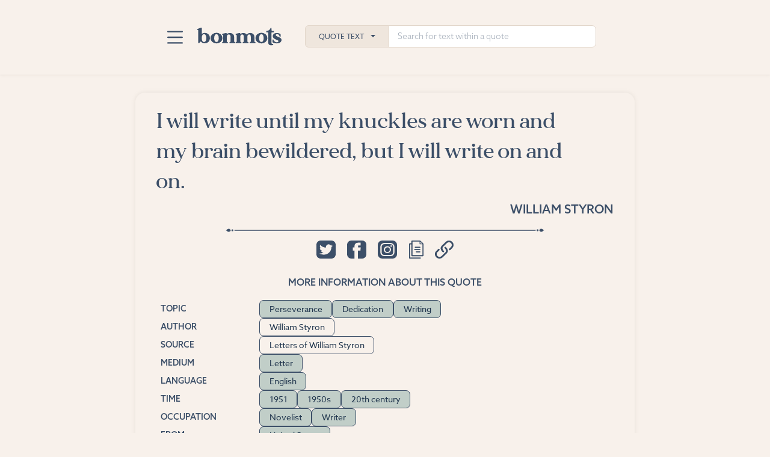

--- FILE ---
content_type: text/html; charset=UTF-8
request_url: https://www.bonmots.com/quote-732397860
body_size: 22527
content:
<!DOCTYPE html>
<html lang="en" dir="ltr" prefix="og: https://ogp.me/ns#">
  <head>
    <meta charset="utf-8" />
<script async src="https://www.googletagmanager.com/gtag/js?id=G-G5TM8ZH836"></script>
<script>window.dataLayer = window.dataLayer || [];function gtag(){dataLayer.push(arguments)};gtag("js", new Date());gtag("set", "developer_id.dMDhkMT", true);gtag("config", "G-G5TM8ZH836", {"groups":"default","page_placeholder":"PLACEHOLDER_page_location"});gtag("config", "AW-11136216792", {"groups":"default","page_placeholder":"PLACEHOLDER_page_location"});</script>
<meta name="description" content="Visit bonmots.com to see this quote, find other authenticated quotes about perseverance and similar topics, and share quotes with your friends." />
<link rel="canonical" href="https://www.bonmots.com/quote-732397860" />
<link rel="image_src" href="https://www.bonmots.com/quote-share-image/95308?v01" />
<meta property="og:site_name" content="Bon Mots" />
<meta property="og:type" content="article" />
<meta property="og:title" content="William Styron - I will write until my knuckles are…" />
<meta property="og:description" content="Visit bonmots.com for citations to original sources, related quotes, and more." />
<meta property="og:image" content="https://www.bonmots.com/quote-share-image/95308?v01" />
<meta property="og:image:type" content="image/jpeg" />
<meta property="og:image:width" content="1800" />
<meta property="og:image:height" content="945" />
<meta property="og:image:alt" content="I will write until my knuckles are worn and my brain bewildered, but I will write on and on." />
<meta name="twitter:card" content="summary_large_image" />
<meta name="twitter:site" content="@bonmotsquotes" />
<meta name="twitter:description" content="I will write until my knuckles are worn and my brain bewildered, but I will write on and on." />
<meta name="twitter:creator" content="@bonmotsquotes" />
<meta name="twitter:image:alt" content="I will write until my knuckles are worn and my brain bewildered, but I will write on and on." />
<meta name="twitter:image" content="https://www.bonmots.com/quote-share-image/95308?v01" />
<meta name="Generator" content="Drupal 10 (https://www.drupal.org)" />
<meta name="MobileOptimized" content="width" />
<meta name="HandheldFriendly" content="true" />
<meta name="viewport" content="width=device-width, initial-scale=1.0" />
<script type="application/ld+json">{"@context":"https://schema.org/","@type":"Quotation","author":{"@type":"Person","name":"William Styron","hasOccupation":{"@type":"Role","name":["Novelist","Writer"]},"nationality":"United States"},"about":{"@type":"Thing","name":["Perseverance","Dedication","Writing"],"Url":["https://www.bonmots.com/topic/perseverance","https://www.bonmots.com/topic/dedication","https://www.bonmots.com/topic/writing"]},"citation":[{"@type":"CreativeWork","text":"Styron, William. Letter to William C. Styron Sr. 1 June 1951."}],"datePublished":"1951","isPartOf":{"@type":"CreativeWork","name":["Letters of William Styron"]},"Keywords":["Perseverance","Dedication","Writing"],"text":"I will write until my knuckles are worn and my brain bewildered, but I will write on and on.","Url":"https://www.bonmots.com/quote-732397860","inLanguage":{"@type":"Language","alternateName":"en","name":"English"}}</script>
<link rel="icon" href="/themes/custom/bontheme/icon-96.png" type="image/png" />
<link rel="apple-touch-icon" href="/themes/custom/bontheme/apple-touch-icon.png" />
<link rel="icon" type="image/svg+xml" href="/themes/custom/bontheme/icon.svg" />
<link rel="manifest" href="/themes/custom/bontheme/manifest.webmanifest" />

    <title>William Styron - I will write until my knuckles are…</title>
    <link rel="stylesheet" media="all" href="/sites/default/files/css/css_q7eFTzX2mt8MeItlrmJfmc3Md2zRvWD0ShPi1U-mjFU.css?delta=0&amp;language=en&amp;theme=bontheme&amp;include=eJxljFEKgCAQBS-keKa39tBIXXQ16PZ9RUGfMwMj2mZmZUhFBcXJw5nYOLwUjcfPNpzeiBHzm_aKRB8xdBk_o7500tllkzUIjDf3xiwd" />
<link rel="stylesheet" media="all" href="/sites/default/files/css/css_sIlnU0l1CuQnQ50U-_PBNLAtTamG9lrdxOTGTYLSnh0.css?delta=1&amp;language=en&amp;theme=bontheme&amp;include=eJxljFEKgCAQBS-keKa39tBIXXQ16PZ9RUGfMwMj2mZmZUhFBcXJw5nYOLwUjcfPNpzeiBHzm_aKRB8xdBk_o7500tllkzUIjDf3xiwd" />
<link rel="stylesheet" media="all" href="//use.typekit.net/txu3mdt.css" />
<link rel="stylesheet" media="all" href="/sites/default/files/css/css_pj-DtgJYaO_VP2BGFs_Xe8fpKTPuURRJsFlQVkyl6aU.css?delta=3&amp;language=en&amp;theme=bontheme&amp;include=eJxljFEKgCAQBS-keKa39tBIXXQ16PZ9RUGfMwMj2mZmZUhFBcXJw5nYOLwUjcfPNpzeiBHzm_aKRB8xdBk_o7500tllkzUIjDf3xiwd" />

        <script>
      function gtag_report_conversion(url) {
        var callback = function () {
          if (typeof(url) != 'undefined') {
            window.location = url;
          }
        };
        gtag('event', 'conversion', {
          'send_to': 'AW-11136216792/F_sSCNDfjegYENjdlL4p',
          'event_callback': callback
        });
        return false;
      }
    </script>
    
  </head>
  <body class="path-node page-node-type-bon-mots-quotes">
        <a href="#main-content" class="visually-hidden focusable skip-link">
      Skip to main content
    </a>
    
      <div class="dialog-off-canvas-main-canvas" data-off-canvas-main-canvas>
    <div class="layout-container">
  <a name="page-top" style="height: 0"></a>
  <div class="section-top bg-cream">
    
<header class="bonmots-nav-search">
  <div class="bonmots-nav-search--group-top">
    <div class="bonmots-nav-search--menu dropdown">
      <button class="dropdown-toggle" type="button" data-bs-toggle="dropdown" aria-expanded="false" aria-label="Toggle navigation">
        <span class="navbar-toggler-icon">
        </span>
      </button>
      <ul class="dropdown-menu">
                                      <li>
            <a class="dropdown-item" href="/">Home</a>
          </li>
                                      <li>
            <a class="dropdown-item" href="/advanced-search">Advanced Search</a>
          </li>
                                      <li>
            <a class="dropdown-item" href="/explore-categories">Explore Categories</a>
          </li>
                                      <li>
            <a class="dropdown-item" href="/suggested-tags">Suggested Tags</a>
          </li>
                                      <li>
            <a class="dropdown-item" href="/blog">Blog</a>
          </li>
                                      <li>
            <a class="dropdown-item" href="/contact">Contact</a>
          </li>
              </ul>
    </div>
    <div class="bonmots-nav-search--logo">
      <a class="brand" href="/" title="Logo link: front page">
        <img class="logo" src="/themes/custom/bontheme/images/logo-u.svg" alt="Bon Mots"/>
      </a>
    </div>
    <div class="bonmots-nav-search--search">
      <div class="bonmots-nav-search--search-group search-input-group">
        <button class="dropdown-toggle search-category-toggle" type="button"
          data-bs-toggle="dropdown" aria-expanded="false">Quote Text</button>        <input type="text" class="form-control search-terms" placeholder="Search for text within a quote"
          aria-label="Search for text within a quote" data-category="quote_text" />
        <ul class="dropdown-menu search-categories">
                    <li>
            <a class="dropdown-item" data-category="quote_text" href="#">Quote Text</a>
          </li>
                    <li>
            <a class="dropdown-item" data-category="topics" href="#">Topic</a>
          </li>
                    <li>
            <a class="dropdown-item" data-category="people" href="#">Person</a>
          </li>
                    <li>
            <a class="dropdown-item" data-category="source" href="#">Source</a>
          </li>
                    <li>
            <a class="dropdown-item" data-category="medium" href="#">Medium</a>
          </li>
                    <li>
            <a class="dropdown-item" data-category="genre" href="#">Genre</a>
          </li>
                    <li>
            <a class="dropdown-item" data-category="statement_type" href="#">Statement</a>
          </li>
                    <li>
            <a class="dropdown-item" data-category="language" href="#">Language</a>
          </li>
                    <li>
            <a class="dropdown-item" data-category="time" href="#">Time</a>
          </li>
                    <li>
            <a class="dropdown-item" data-category="occupation" href="#">Occupation</a>
          </li>
                    <li>
            <a class="dropdown-item" data-category="from" href="#">From</a>
          </li>
                  </ul>
      </div>
    </div>
  </div>
  <div class="bonmots-nav-search--mobile search-input-group active" id="bonmots-nav-search--mobile">
    <button class="dropdown-toggle search-category-toggle" type="button"
      data-bs-toggle="dropdown" aria-expanded="false">Quote Text</button>
    <ul class="dropdown-menu search-categories">
            <li>
        <a class="dropdown-item" data-category="quote_text" href="#">Quote Text</a>
      </li>
            <li>
        <a class="dropdown-item" data-category="topics" href="#">Topic</a>
      </li>
            <li>
        <a class="dropdown-item" data-category="people" href="#">Person</a>
      </li>
            <li>
        <a class="dropdown-item" data-category="source" href="#">Source</a>
      </li>
            <li>
        <a class="dropdown-item" data-category="medium" href="#">Medium</a>
      </li>
            <li>
        <a class="dropdown-item" data-category="genre" href="#">Genre</a>
      </li>
            <li>
        <a class="dropdown-item" data-category="statement_type" href="#">Statement</a>
      </li>
            <li>
        <a class="dropdown-item" data-category="language" href="#">Language</a>
      </li>
            <li>
        <a class="dropdown-item" data-category="time" href="#">Time</a>
      </li>
            <li>
        <a class="dropdown-item" data-category="occupation" href="#">Occupation</a>
      </li>
            <li>
        <a class="dropdown-item" data-category="from" href="#">From</a>
      </li>
          </ul>
    <input type="text" class="form-control search-terms" placeholder="Search for text within a quote"
      aria-label="Search for text within a quote" data-category="quote_text" />

    <button class="button-clear">Clear</button>
  </div>
</header>
  </div>
  <main id="section-main" role="main">
    <a id="main-content" tabindex="-1"></a>      <div class="region region-content">
    <div data-drupal-messages-fallback class="hidden"></div>
<div id="block-bontheme-content" class="block block-system block-system-main-block">
  
  
      <div >
  
  
  
<article id="732397860"
  data-url="https://www.bonmots.com/quote-732397860"
  class="quote fg-bl bg-cream quote-full border-shadow">
  <div class="quote--main">
    <div class="quote--top">
                                  </div>
    <h1 class="quote--text">
              I will write until my knuckles are worn and my brain bewildered, but I will write on and on.
          </h1>
        <div
      class="quote--utility_links">    </div>
    <div
      class="quote--share_links">    </div>
    <div class="quote--attribution">
      <p class="quote--attribution--primary">
                  <a href="#" class="single-ref" data-toast="toast--single-ref-primary"
            title="There are no other quotes by this person in the Bon Mots database.">William Styron</a>
              </p>
              <div class="toast toast--single-ref-primary align-items-center" role="alert" aria-live="assertive" aria-atomic="true">
          <div class="d-flex align-items-center">
            <div class="toast-body">
              There are no other quotes by this person in the Bon Mots database.
            </div>
            <button type="button" class="btn-close flex-grow-1" data-bs-dismiss="toast" aria-label="Close"></button>
          </div>
        </div>
                      </div>
          </div>
  <div class="quote--expansion show mini-border" id="732397860-expanded">
    <div class="quote--expansion__inner">
                  <div class="quote--share">
        <div class="quote--share__buttons text-center">
          <button class="quote--share--twitter" title="Share on Twitter">
            <svg xmlns="http://www.w3.org/2000/svg" viewBox="0 0 31.437 29.872">
              <path d="M24.516,0H6.921A6.771,6.771,0,0,0,0,6.573v16.71a6.773,6.773,0,0,0,6.921,6.588H24.516a6.783,6.783,0,0,0,6.921-6.588V6.573A6.781,6.781,0,0,0,24.516,0m-.049,10.684v.556A12.384,12.384,0,0,1,11.654,23.4a13.2,13.2,0,0,1-6.916-1.922,9.6,9.6,0,0,0,1.074.062A9.35,9.35,0,0,0,11.4,19.722a4.478,4.478,0,0,1-4.2-2.969,4.827,4.827,0,0,0,2.033-.075,4.339,4.339,0,0,1-3.615-4.191v-.057a4.692,4.692,0,0,0,2.042.534A4.15,4.15,0,0,1,6.274,7.273a13.053,13.053,0,0,0,9.286,4.445,4.247,4.247,0,0,1-.115-.977,4.18,4.18,0,0,1,1.42-3.113,4.674,4.674,0,0,1,6.367.188,9.258,9.258,0,0,0,2.859-1.038,4.318,4.318,0,0,1-1.978,2.369A9.517,9.517,0,0,0,26.7,8.473a8.892,8.892,0,0,1-2.231,2.211" fill-rule="evenodd"/>
            </svg>
          </button>
          <button class="quote--share--facebook" title="Share on Facebook">
            <svg xmlns="http://www.w3.org/2000/svg" width="31.436" height="29.872" viewbox="0 0 31.436 29.872">
              <path d="M981.136,6.573v16.71a6.783,6.783,0,0,1-6.92,6.588h-6.84V16.729h4.1l.185-2.07.325-3.192h-4.4V9.354A1.144,1.144,0,0,1,968.813,8.1h3.106V3.586h-4.288c-4.752,0-5.818,3.346-5.818,5.5v2.377h-2.758v5.262h2.781V29.872h-5.216a6.773,6.773,0,0,1-6.92-6.588V6.573A6.77,6.77,0,0,1,956.621,0h17.6a6.781,6.781,0,0,1,6.92,6.573" transform="translate(-949.7)" fill-rule="evenodd"/>
            </svg>
          </button>
          <button class="quote--share--instagram" title="Share on Instagram">
            <svg id="Group_648" data-name="Group 648" xmlns="http://www.w3.org/2000/svg" width="31.437" height="29.872" viewBox="0 0 31.437 29.872">
              <path d="M2164.535,263.144a3.882,3.882,0,1,1-3.876-3.684,3.784,3.784,0,0,1,3.876,3.684" transform="translate(-2144.959 -248.137)" />
              <path d="M1923.479,0h-16.7a7.192,7.192,0,0,0-7.367,7V22.87a7.191,7.191,0,0,0,7.367,7h16.7a7.191,7.191,0,0,0,7.368-7V7a7.192,7.192,0,0,0-7.368-7m3.158,19.584a6.5,6.5,0,0,1-6.654,6.323h-9.746a6.5,6.5,0,0,1-6.655-6.323V10.323A6.5,6.5,0,0,1,1910.236,4h9.746a6.5,6.5,0,0,1,6.654,6.323ZM1920.1,6.072h-9.975a4.311,4.311,0,0,0-4.417,4.2v9.477a4.311,4.311,0,0,0,4.417,4.2h9.975a4.311,4.311,0,0,0,4.417-4.2V10.269a4.311,4.311,0,0,0-4.417-4.2m-4.987,14.62a5.839,5.839,0,0,1-5.982-5.684,5.99,5.99,0,0,1,11.964,0,5.839,5.839,0,0,1-5.982,5.684m6.165-10.258a1.293,1.293,0,1,1,1.359-1.291,1.327,1.327,0,0,1-1.359,1.291" transform="translate(-1899.41)" />
            </svg>
          </button>
          <button class="quote--share--copy" title="Copy quote text">
            <svg xmlns="http://www.w3.org/2000/svg" viewbox="0 0 35.618 43.799">
              <path d="M72.295,478.577H83.343c3.653,0,9.208.072,12.856.072,1.5,0,2.354,0,2.354,1.229s-.852,1.238-2.354,1.238H71.9c-2.1,0-2.33-.229-2.33-2.288V446.27c0-1.956.25-2.194,2.26-2.207H75.27V439.4c0-1.723.358-2.073,2.114-2.073,6.252,0,12.5-.027,18.755.031a3.311,3.311,0,0,1,1.987.78c2.146,1.925,4.236,3.917,6.256,5.954a2.785,2.785,0,0,1,.767,1.794c.047,9.3,0,18.606.038,27.906,0,1.239-.565,1.723-1.85,1.723-8.69-.022-17.385,0-26.075,0-1.695,0-1.987-.314-1.987-2.014V446.7H72.3Zm5.734-38.629V472.9H102.47V446.6c-1.765,0-3.432-.041-5.094,0-1.389.045-1.93-.552-1.883-1.831.042-1.584,0-3.172,0-4.827Zm24.442,4.782c-1.153-1.139-3.959-3.589-5-4.607v4.612Z" transform="translate(-69.569 -437.318)"/>
              <path d="M104.492,481.846h6.082c.941,0,1.7.255,1.746,1.2.052,1.058-.781,1.346-1.746,1.346H98.716c-.941,0-1.817-.211-1.817-1.287s.857-1.274,1.817-1.265C100.637,481.86,102.562,481.842,104.492,481.846Z" transform="translate(-84.249 -461.234)"/>
              <path d="M106.853,469.881h5.315c.941,0,1.666.327,1.671,1.27s-.748,1.283-1.671,1.283h-10.78c-.918,0-1.676-.332-1.671-1.283s.725-1.274,1.671-1.265C103.209,469.913,105.031,469.881,106.853,469.881Z" transform="translate(-85.762 -454.809)"/>
              <path d="M111.229,493.776a32.394,32.394,0,0,1,4.1.054,2.131,2.131,0,0,1,1.549,1.158c.188.9-.607,1.346-1.544,1.346h-8.205c-.913,0-1.662-.31-1.662-1.284s.739-1.269,1.667-1.26C108.494,493.789,109.859,493.776,111.229,493.776Z" transform="translate(-88.849 -467.622)"/>
            </svg>
          </button>
          <button class="quote--share--link" title="Copy link to this quote">
            <svg xmlns="http://www.w3.org/2000/svg" viewbox="0 0 42.467 42.264">
              <path d="M350.141,474.405a1.964,1.964,0,0,0-1.4-.578h0a1.976,1.976,0,0,0-1.4,3.372c4.151,4.152,3.471,7.789,1.451,9.81l-8.563,8.562a6.516,6.516,0,0,1-9.215-9.215l4.281-4.281.237-.242-.014-.018a1.972,1.972,0,0,0-2.753-2.755l-.024-.018-4.521,4.52a10.463,10.463,0,0,0,7.4,17.865h0a10.4,10.4,0,0,0,7.4-3.061l8.563-8.562c2.48-2.481,3.448-5.23,2.876-8.171A14.478,14.478,0,0,0,350.141,474.405Z" transform="translate(-325.165 -459.163)"/>
              <path d="M373.291,452.39a10.4,10.4,0,0,0-7.4-3.061h0a10.4,10.4,0,0,0-7.4,3.061l-8.562,8.563c-2.48,2.481-3.448,5.229-2.876,8.171a14.475,14.475,0,0,0,4.327,7.228h0a1.976,1.976,0,0,0,2.794-2.794c-4.151-4.151-3.471-7.789-1.451-9.809l8.562-8.564A6.517,6.517,0,0,1,370.5,464.4l-4.282,4.281-.272.278.022.022a1.973,1.973,0,0,0,2.743,2.742l.027.027,4.557-4.556a10.481,10.481,0,0,0,0-14.8Z" transform="translate(-333.885 -449.329)"/>
            </svg>
          </button>
        </div>
        <div class="toast toast--share--instagram align-items-center" role="alert" aria-live="assertive" aria-atomic="true">
          <div class="d-flex align-items-center">
            <div class="toast-body">
              Instagram sharing coming soon.
            </div>
            <button type="button" class="btn-close flex-grow-1" data-bs-dismiss="toast" aria-label="Close"></button>
          </div>
        </div>
        <div class="toast toast--share--copy align-items-center" role="alert" aria-live="assertive" aria-atomic="true">
          <div class="d-flex align-items-center">
            <div class="toast-body">
              Quote text and source copied to clipboard.
            </div>
            <button type="button" class="btn-close flex-grow-1" data-bs-dismiss="toast" aria-label="Close"></button>
          </div>
        </div>
        <div class="toast toast--share--link align-items-center" role="alert" aria-live="assertive" aria-atomic="true">
          <div class="d-flex align-items-center">
            <div class="toast-body">
              Link to this quote copied to clipboard.
            </div>
            <button type="button" class="btn-close flex-grow-1" data-bs-dismiss="toast" aria-label="Close"></button>
          </div>
        </div>
      </div>
              <div class="quote--tags">
          <h2 class="quote--expansion__heading">
            More information about this quote
          </h2>
          <div class="quote--tags__tag-groups">
                          <h3 class="quote--expansion__heading--tag">Topic</h3>
              
<div class="bonmots-tag-list">
              <a class="bonmots-tag" href="/topic/perseverance">Perseverance</a>
              <a class="bonmots-tag" href="/topic/dedication">Dedication</a>
              <a class="bonmots-tag" href="/topic/writing">Writing</a>
  </div>
                                                              <h3 class="quote--expansion__heading--tag">Author</h3>
              
<div class="bonmots-tag-list">
              <a class="bonmots-tag singleton" href="/person/william-styron">William Styron</a>
  </div>
                                      <h3 class="quote--expansion__heading--tag">Source</h3>
              
<div class="bonmots-tag-list">
              <a class="bonmots-tag singleton" href="/source/letters-of-william-styron">Letters of William Styron</a>
  </div>
                                      <h3 class="quote--expansion__heading--tag">Medium</h3>
              
<div class="bonmots-tag-list">
              <a class="bonmots-tag" href="/medium/letter">Letter</a>
  </div>
                                                              <h3 class="quote--expansion__heading--tag">Language</h3>
              
<div class="bonmots-tag-list">
              <a class="bonmots-tag" href="/original-language/english">English</a>
  </div>
                                      <h3 class="quote--expansion__heading--tag">Time</h3>
              
<div class="bonmots-tag-list">
              <a class="bonmots-tag" href="/year/1951">1951</a>
              <a class="bonmots-tag" href="/decade/1950s">1950s</a>
              <a class="bonmots-tag" href="/century/20th-century">20th century</a>
  </div>
                                                  <h3 class="quote--expansion__heading--tag">Occupation</h3>
              
<div class="bonmots-tag-list">
              <a class="bonmots-tag" href="/personal/novelist">Novelist</a>
              <a class="bonmots-tag" href="/personal/writer">Writer</a>
  </div>
                                      <h3 class="quote--expansion__heading--tag">From</h3>
              
<div class="bonmots-tag-list">
              <a class="bonmots-tag" href="/from/united-states">United States</a>
  </div>
                      </div>
        </div>
                    <div class="quote--authentication mini-border">
          <div class="quote--authentication__section score">
            <h3 class="quote--expansion__heading--tag">Authentication Score
              <button class="learn-more" title="Learn more">
                <svg xmlns="http://www.w3.org/2000/svg" width="15.02" height="15.02" viewBox="0 0 15.02 15.02">
                  <path d="M8.286,3.708a.807.807,0,1,1-.817.807.813.813,0,0,1,.817-.807M7.63,6.268h1.3v5.292H7.63Z" transform="translate(-0.771 -0.383)" />
                  <path d="M7.511,15.02A7.51,7.51,0,1,1,15.02,7.51a7.519,7.519,0,0,1-7.509,7.51m0-13.765A6.254,6.254,0,1,0,13.765,7.51,6.261,6.261,0,0,0,7.511,1.256" />
                </svg>
              </button>
              <span class="score-value">3</span>
            </h3 class="quote--expansion__heading--tag">
            <div class="toast toast--authentication-score align-items-center" role="alert" aria-live="assertive" aria-atomic="true">
              <div class="d-flex align-items-center">
                <div class="toast-body">
                  More information on Authentication Score coming soon.
                </div>
                <button type="button" class="btn-close flex-grow-1" data-bs-dismiss="toast" aria-label="Close"></button>
              </div>
            </div>
          </div>
                    <div class="quote--authentication__section citation single-citation">
            <div class="citation-heading">
              <h3 class="quote--expansion__heading--tag">Citation</h3>
              <button class="copy" title="Copy citation to clipboard">
                <svg xmlns="http://www.w3.org/2000/svg" viewbox="0 0 35.618 43.799">
                  <path d="M72.295,478.577H83.343c3.653,0,9.208.072,12.856.072,1.5,0,2.354,0,2.354,1.229s-.852,1.238-2.354,1.238H71.9c-2.1,0-2.33-.229-2.33-2.288V446.27c0-1.956.25-2.194,2.26-2.207H75.27V439.4c0-1.723.358-2.073,2.114-2.073,6.252,0,12.5-.027,18.755.031a3.311,3.311,0,0,1,1.987.78c2.146,1.925,4.236,3.917,6.256,5.954a2.785,2.785,0,0,1,.767,1.794c.047,9.3,0,18.606.038,27.906,0,1.239-.565,1.723-1.85,1.723-8.69-.022-17.385,0-26.075,0-1.695,0-1.987-.314-1.987-2.014V446.7H72.3Zm5.734-38.629V472.9H102.47V446.6c-1.765,0-3.432-.041-5.094,0-1.389.045-1.93-.552-1.883-1.831.042-1.584,0-3.172,0-4.827Zm24.442,4.782c-1.153-1.139-3.959-3.589-5-4.607v4.612Z" transform="translate(-69.569 -437.318)"/>
                  <path d="M104.492,481.846h6.082c.941,0,1.7.255,1.746,1.2.052,1.058-.781,1.346-1.746,1.346H98.716c-.941,0-1.817-.211-1.817-1.287s.857-1.274,1.817-1.265C100.637,481.86,102.562,481.842,104.492,481.846Z" transform="translate(-84.249 -461.234)"/>
                  <path d="M106.853,469.881h5.315c.941,0,1.666.327,1.671,1.27s-.748,1.283-1.671,1.283h-10.78c-.918,0-1.676-.332-1.671-1.283s.725-1.274,1.671-1.265C103.209,469.913,105.031,469.881,106.853,469.881Z" transform="translate(-85.762 -454.809)"/>
                  <path d="M111.229,493.776a32.394,32.394,0,0,1,4.1.054,2.131,2.131,0,0,1,1.549,1.158c.188.9-.607,1.346-1.544,1.346h-8.205c-.913,0-1.662-.31-1.662-1.284s.739-1.269,1.667-1.26C108.494,493.789,109.859,493.776,111.229,493.776Z" transform="translate(-88.849 -467.622)"/>
                </svg>
              </button>
            </div>
            <p class="citation-text">
              Styron, William. Letter to William C. Styron Sr. 1 June 1951.
            </p>
            <div class="toast toast--citation toast--citation-single align-items-center" role="alert" aria-live="assertive" aria-atomic="true">
              <div class="d-flex align-items-center">
                <div class="toast-body">
                  Citation text copied to clipboard.
                </div>
                <button type="button" class="btn-close flex-grow-1" data-bs-dismiss="toast" aria-label="Close"></button>
              </div>
            </div>
          </div>
                                      </div>
                      </div>
  </div>
</article>
    
  <a name="illustrated"></a>
  <div class="illustrated-quotes layout-content mt-3">
    <div class="header-block">
    <h2>Illustrated Quote</h2>
    </div>
    
<div class="image-carousel">
  <div class="image-carousel--content">
    <div class="image-carousel--container">
              <div class="image-carousel--slide">
          <div class="slide-inner">
            <img class="slide-image" src="https://www.bonmots.com/sites/default/files/styles/large/public/illustrated-quotes/cream/1707813044/quote-by-william-styron-i-will-write-until-my-knuckles-are-worn-cream.png" alt="A quote by William Styron about perseverance: “I will write until my knuckles are worn and my brain bewildered, but I…”"/>
            <div class="slide-caption">
              <div class="slide-credit">
                
              </div>
              <a class="slide-image-download" href="https://www.bonmots.com/sites/default/files/illustrated-quotes/cream/1707813044/quote-by-william-styron-i-will-write-until-my-knuckles-are-worn-cream.png" download>
                Download
                <svg xmlns="http://www.w3.org/2000/svg" viewbox="0 0 265.4 328.85">
                  <g>
                    <path class="cls-1" d="m71.8,115.89v-7.7c0-30.12,0-60.24,0-90.36,0-9.72,5.64-16.16,15.37-17.48,1.97-.27,3.99-.32,5.98-.33,26.5-.02,52.99-.05,79.49.04,3.21.01,6.54.32,9.59,1.24,7.89,2.4,11.74,7.97,11.74,16.22,0,31.12,0,62.24,0,93.36v5.01c1.53,0,2.84,0,4.16,0,11.5,0,23-.05,34.49.04,2.73.02,5.53.21,8.17.85,8.7,2.12,12.95,9.91,9.47,18.18-1.54,3.66-4.09,7.27-7.07,9.9-30.71,27.15-61.63,54.05-92.42,81.11-6.91,6.08-14.6,9.4-23.7,6.74-3.82-1.12-7.71-3.16-10.71-5.77-31.54-27.34-62.95-54.83-94.24-82.45-2.8-2.47-5.16-5.88-6.63-9.32-3.58-8.4.68-16.31,9.55-18.43,2.52-.6,5.19-.79,7.8-.81,11.5-.08,23-.04,34.49-.04,1.35,0,2.69,0,4.45,0Z"/>
                    <path class="cls-1" d="m132.82,328.81c-36.98,0-73.97-.02-110.95.02-5.7,0-10.89-1.28-15.29-5.02-4.47-3.8-6.51-8.74-6.53-14.55-.02-7.37-.1-14.74.02-22.11.18-10.48,7.29-18.12,17.76-19.23,1.73-.18,3.49-.24,5.24-.24,73.22-.01,146.43-.04,219.65.07,3.78,0,7.84.53,11.3,1.96,7.31,3.02,11.28,8.84,11.35,16.94.07,7.25.03,14.49.01,21.74-.03,12.04-8.02,20.27-20.1,20.38-14.49.14-28.99.04-43.48.04-22.99,0-45.98,0-68.97,0Z"/>
                  </g>
                </svg>
              </a>
            </div>
          </div>
        </div>
              <div class="image-carousel--slide">
          <div class="slide-inner">
            <img class="slide-image" src="https://www.bonmots.com/sites/default/files/styles/large/public/illustrated-quotes/blue/1707813043/quote-by-william-styron-i-will-write-until-my-knuckles-are-worn-blue.png" alt="A quote by William Styron about perseverance: “I will write until my knuckles are worn and my brain bewildered, but I…”"/>
            <div class="slide-caption">
              <div class="slide-credit">
                
              </div>
              <a class="slide-image-download" href="https://www.bonmots.com/sites/default/files/illustrated-quotes/blue/1707813043/quote-by-william-styron-i-will-write-until-my-knuckles-are-worn-blue.png" download>
                Download
                <svg xmlns="http://www.w3.org/2000/svg" viewbox="0 0 265.4 328.85">
                  <g>
                    <path class="cls-1" d="m71.8,115.89v-7.7c0-30.12,0-60.24,0-90.36,0-9.72,5.64-16.16,15.37-17.48,1.97-.27,3.99-.32,5.98-.33,26.5-.02,52.99-.05,79.49.04,3.21.01,6.54.32,9.59,1.24,7.89,2.4,11.74,7.97,11.74,16.22,0,31.12,0,62.24,0,93.36v5.01c1.53,0,2.84,0,4.16,0,11.5,0,23-.05,34.49.04,2.73.02,5.53.21,8.17.85,8.7,2.12,12.95,9.91,9.47,18.18-1.54,3.66-4.09,7.27-7.07,9.9-30.71,27.15-61.63,54.05-92.42,81.11-6.91,6.08-14.6,9.4-23.7,6.74-3.82-1.12-7.71-3.16-10.71-5.77-31.54-27.34-62.95-54.83-94.24-82.45-2.8-2.47-5.16-5.88-6.63-9.32-3.58-8.4.68-16.31,9.55-18.43,2.52-.6,5.19-.79,7.8-.81,11.5-.08,23-.04,34.49-.04,1.35,0,2.69,0,4.45,0Z"/>
                    <path class="cls-1" d="m132.82,328.81c-36.98,0-73.97-.02-110.95.02-5.7,0-10.89-1.28-15.29-5.02-4.47-3.8-6.51-8.74-6.53-14.55-.02-7.37-.1-14.74.02-22.11.18-10.48,7.29-18.12,17.76-19.23,1.73-.18,3.49-.24,5.24-.24,73.22-.01,146.43-.04,219.65.07,3.78,0,7.84.53,11.3,1.96,7.31,3.02,11.28,8.84,11.35,16.94.07,7.25.03,14.49.01,21.74-.03,12.04-8.02,20.27-20.1,20.38-14.49.14-28.99.04-43.48.04-22.99,0-45.98,0-68.97,0Z"/>
                  </g>
                </svg>
              </a>
            </div>
          </div>
        </div>
              <div class="image-carousel--slide">
          <div class="slide-inner">
            <img class="slide-image" src="https://www.bonmots.com/sites/default/files/styles/large/public/illustrated-quotes/green/1707813044/quote-by-william-styron-i-will-write-until-my-knuckles-are-worn-green.png" alt="A quote by William Styron about perseverance: “I will write until my knuckles are worn and my brain bewildered, but I…”"/>
            <div class="slide-caption">
              <div class="slide-credit">
                
              </div>
              <a class="slide-image-download" href="https://www.bonmots.com/sites/default/files/illustrated-quotes/green/1707813044/quote-by-william-styron-i-will-write-until-my-knuckles-are-worn-green.png" download>
                Download
                <svg xmlns="http://www.w3.org/2000/svg" viewbox="0 0 265.4 328.85">
                  <g>
                    <path class="cls-1" d="m71.8,115.89v-7.7c0-30.12,0-60.24,0-90.36,0-9.72,5.64-16.16,15.37-17.48,1.97-.27,3.99-.32,5.98-.33,26.5-.02,52.99-.05,79.49.04,3.21.01,6.54.32,9.59,1.24,7.89,2.4,11.74,7.97,11.74,16.22,0,31.12,0,62.24,0,93.36v5.01c1.53,0,2.84,0,4.16,0,11.5,0,23-.05,34.49.04,2.73.02,5.53.21,8.17.85,8.7,2.12,12.95,9.91,9.47,18.18-1.54,3.66-4.09,7.27-7.07,9.9-30.71,27.15-61.63,54.05-92.42,81.11-6.91,6.08-14.6,9.4-23.7,6.74-3.82-1.12-7.71-3.16-10.71-5.77-31.54-27.34-62.95-54.83-94.24-82.45-2.8-2.47-5.16-5.88-6.63-9.32-3.58-8.4.68-16.31,9.55-18.43,2.52-.6,5.19-.79,7.8-.81,11.5-.08,23-.04,34.49-.04,1.35,0,2.69,0,4.45,0Z"/>
                    <path class="cls-1" d="m132.82,328.81c-36.98,0-73.97-.02-110.95.02-5.7,0-10.89-1.28-15.29-5.02-4.47-3.8-6.51-8.74-6.53-14.55-.02-7.37-.1-14.74.02-22.11.18-10.48,7.29-18.12,17.76-19.23,1.73-.18,3.49-.24,5.24-.24,73.22-.01,146.43-.04,219.65.07,3.78,0,7.84.53,11.3,1.96,7.31,3.02,11.28,8.84,11.35,16.94.07,7.25.03,14.49.01,21.74-.03,12.04-8.02,20.27-20.1,20.38-14.49.14-28.99.04-43.48.04-22.99,0-45.98,0-68.97,0Z"/>
                  </g>
                </svg>
              </a>
            </div>
          </div>
        </div>
          </div>
  </div>
  <div class="image-carousel--control prev">
    <button class="image-carousel--scroll prev" title="Previous">
      <svg xmlns="http://www.w3.org/2000/svg" width="19.149" height="11.612" viewbox="0 0 19.149 11.612">
        <path d="M1.5,10.7,5.579,6.1,9.658,1.5l4.083,4.6,4.083,4.6" transform="translate(-0.088 -0.5)" fill="none" stroke-linecap="round" stroke-linejoin="round" stroke-width="2" opacity="0.896"/>
      </svg>
    </button>
  </div>
  <div class="image-carousel--control next">
    <button class="image-carousel--scroll next" title="Next">
      <svg xmlns="http://www.w3.org/2000/svg" width="19.149" height="11.612" viewbox="0 0 19.149 11.612">
        <path d="M0,9.2,4.079,4.6,8.158,0l4.083,4.6,4.083,4.6" transform="translate(17.737 10.612) rotate(180)" fill="none" stroke-linecap="round" stroke-linejoin="round" stroke-width="2" opacity="0.896"/>
      </svg>
    </button>
  </div>
</div>
  </div>
    <a name="related"></a>
  <div class="block block-bonmots-related-quotes">
  
    
        
  <section class="mt-3">
    <div class="header-block fg-blue">
      <h2>Related Quotes</h2>
      <p>
        Below are one or more quotes that share at least one tag with the quote at the top of the page
      </p>
    </div>
  </section>
          <section class="bg-cream pt-3 pb-2">
          
<article id="920536337"
  data-url="https://www.bonmots.com/quote-920536337"
  class="quote fg-bl uniform-text pb-less border-shadow">
  <div class="quote--main">
    <div class="quote--top">
                    <div class="quote--tag_heading">
          <h3 class="quote--tag_heading--heading">Another quote from the
          <span class="quote--tag_heading--tag_link mt-1 mt-lg-2">
            <a class="bonmots-tag " href="/decade/1950s">
              1950s
            </a>
          </span>
          </h3>
        </div>
                            </div>
    <h4 class="quote--text">
              <a class="quote--text--link" href="https://www.bonmots.com/quote-920536337">I desire the things which will destroy me in the end.</a>
          </h4>
        <div
      class="quote--utility_links">    </div>
    <div
      class="quote--share_links">    </div>
    <div class="quote--attribution">
      <p class="quote--attribution--primary">
                  <a href="/person/sylvia-plath">Sylvia Plath</a>
              </p>
                      </div>
              <div class="quote--expander_row">
        <button class="quote--expand_button" aria-controls="920536337-expanded" aria-expanded="false" title="Show More Info">
          <span class="title">Show More Info</span>
        </button>
              </div>
      </div>
  <div class="quote--expansion" id="920536337-expanded">
    <div class="quote--expansion__inner">
                  <div class="quote--share">
        <div class="quote--share__buttons text-center">
          <button class="quote--share--twitter" title="Share on Twitter">
            <svg xmlns="http://www.w3.org/2000/svg" viewBox="0 0 31.437 29.872">
              <path d="M24.516,0H6.921A6.771,6.771,0,0,0,0,6.573v16.71a6.773,6.773,0,0,0,6.921,6.588H24.516a6.783,6.783,0,0,0,6.921-6.588V6.573A6.781,6.781,0,0,0,24.516,0m-.049,10.684v.556A12.384,12.384,0,0,1,11.654,23.4a13.2,13.2,0,0,1-6.916-1.922,9.6,9.6,0,0,0,1.074.062A9.35,9.35,0,0,0,11.4,19.722a4.478,4.478,0,0,1-4.2-2.969,4.827,4.827,0,0,0,2.033-.075,4.339,4.339,0,0,1-3.615-4.191v-.057a4.692,4.692,0,0,0,2.042.534A4.15,4.15,0,0,1,6.274,7.273a13.053,13.053,0,0,0,9.286,4.445,4.247,4.247,0,0,1-.115-.977,4.18,4.18,0,0,1,1.42-3.113,4.674,4.674,0,0,1,6.367.188,9.258,9.258,0,0,0,2.859-1.038,4.318,4.318,0,0,1-1.978,2.369A9.517,9.517,0,0,0,26.7,8.473a8.892,8.892,0,0,1-2.231,2.211" fill-rule="evenodd"/>
            </svg>
          </button>
          <button class="quote--share--facebook" title="Share on Facebook">
            <svg xmlns="http://www.w3.org/2000/svg" width="31.436" height="29.872" viewbox="0 0 31.436 29.872">
              <path d="M981.136,6.573v16.71a6.783,6.783,0,0,1-6.92,6.588h-6.84V16.729h4.1l.185-2.07.325-3.192h-4.4V9.354A1.144,1.144,0,0,1,968.813,8.1h3.106V3.586h-4.288c-4.752,0-5.818,3.346-5.818,5.5v2.377h-2.758v5.262h2.781V29.872h-5.216a6.773,6.773,0,0,1-6.92-6.588V6.573A6.77,6.77,0,0,1,956.621,0h17.6a6.781,6.781,0,0,1,6.92,6.573" transform="translate(-949.7)" fill-rule="evenodd"/>
            </svg>
          </button>
          <button class="quote--share--instagram" title="Share on Instagram">
            <svg id="Group_648" data-name="Group 648" xmlns="http://www.w3.org/2000/svg" width="31.437" height="29.872" viewBox="0 0 31.437 29.872">
              <path d="M2164.535,263.144a3.882,3.882,0,1,1-3.876-3.684,3.784,3.784,0,0,1,3.876,3.684" transform="translate(-2144.959 -248.137)" />
              <path d="M1923.479,0h-16.7a7.192,7.192,0,0,0-7.367,7V22.87a7.191,7.191,0,0,0,7.367,7h16.7a7.191,7.191,0,0,0,7.368-7V7a7.192,7.192,0,0,0-7.368-7m3.158,19.584a6.5,6.5,0,0,1-6.654,6.323h-9.746a6.5,6.5,0,0,1-6.655-6.323V10.323A6.5,6.5,0,0,1,1910.236,4h9.746a6.5,6.5,0,0,1,6.654,6.323ZM1920.1,6.072h-9.975a4.311,4.311,0,0,0-4.417,4.2v9.477a4.311,4.311,0,0,0,4.417,4.2h9.975a4.311,4.311,0,0,0,4.417-4.2V10.269a4.311,4.311,0,0,0-4.417-4.2m-4.987,14.62a5.839,5.839,0,0,1-5.982-5.684,5.99,5.99,0,0,1,11.964,0,5.839,5.839,0,0,1-5.982,5.684m6.165-10.258a1.293,1.293,0,1,1,1.359-1.291,1.327,1.327,0,0,1-1.359,1.291" transform="translate(-1899.41)" />
            </svg>
          </button>
          <button class="quote--share--copy" title="Copy quote text">
            <svg xmlns="http://www.w3.org/2000/svg" viewbox="0 0 35.618 43.799">
              <path d="M72.295,478.577H83.343c3.653,0,9.208.072,12.856.072,1.5,0,2.354,0,2.354,1.229s-.852,1.238-2.354,1.238H71.9c-2.1,0-2.33-.229-2.33-2.288V446.27c0-1.956.25-2.194,2.26-2.207H75.27V439.4c0-1.723.358-2.073,2.114-2.073,6.252,0,12.5-.027,18.755.031a3.311,3.311,0,0,1,1.987.78c2.146,1.925,4.236,3.917,6.256,5.954a2.785,2.785,0,0,1,.767,1.794c.047,9.3,0,18.606.038,27.906,0,1.239-.565,1.723-1.85,1.723-8.69-.022-17.385,0-26.075,0-1.695,0-1.987-.314-1.987-2.014V446.7H72.3Zm5.734-38.629V472.9H102.47V446.6c-1.765,0-3.432-.041-5.094,0-1.389.045-1.93-.552-1.883-1.831.042-1.584,0-3.172,0-4.827Zm24.442,4.782c-1.153-1.139-3.959-3.589-5-4.607v4.612Z" transform="translate(-69.569 -437.318)"/>
              <path d="M104.492,481.846h6.082c.941,0,1.7.255,1.746,1.2.052,1.058-.781,1.346-1.746,1.346H98.716c-.941,0-1.817-.211-1.817-1.287s.857-1.274,1.817-1.265C100.637,481.86,102.562,481.842,104.492,481.846Z" transform="translate(-84.249 -461.234)"/>
              <path d="M106.853,469.881h5.315c.941,0,1.666.327,1.671,1.27s-.748,1.283-1.671,1.283h-10.78c-.918,0-1.676-.332-1.671-1.283s.725-1.274,1.671-1.265C103.209,469.913,105.031,469.881,106.853,469.881Z" transform="translate(-85.762 -454.809)"/>
              <path d="M111.229,493.776a32.394,32.394,0,0,1,4.1.054,2.131,2.131,0,0,1,1.549,1.158c.188.9-.607,1.346-1.544,1.346h-8.205c-.913,0-1.662-.31-1.662-1.284s.739-1.269,1.667-1.26C108.494,493.789,109.859,493.776,111.229,493.776Z" transform="translate(-88.849 -467.622)"/>
            </svg>
          </button>
          <button class="quote--share--link" title="Copy link to this quote">
            <svg xmlns="http://www.w3.org/2000/svg" viewbox="0 0 42.467 42.264">
              <path d="M350.141,474.405a1.964,1.964,0,0,0-1.4-.578h0a1.976,1.976,0,0,0-1.4,3.372c4.151,4.152,3.471,7.789,1.451,9.81l-8.563,8.562a6.516,6.516,0,0,1-9.215-9.215l4.281-4.281.237-.242-.014-.018a1.972,1.972,0,0,0-2.753-2.755l-.024-.018-4.521,4.52a10.463,10.463,0,0,0,7.4,17.865h0a10.4,10.4,0,0,0,7.4-3.061l8.563-8.562c2.48-2.481,3.448-5.23,2.876-8.171A14.478,14.478,0,0,0,350.141,474.405Z" transform="translate(-325.165 -459.163)"/>
              <path d="M373.291,452.39a10.4,10.4,0,0,0-7.4-3.061h0a10.4,10.4,0,0,0-7.4,3.061l-8.562,8.563c-2.48,2.481-3.448,5.229-2.876,8.171a14.475,14.475,0,0,0,4.327,7.228h0a1.976,1.976,0,0,0,2.794-2.794c-4.151-4.151-3.471-7.789-1.451-9.809l8.562-8.564A6.517,6.517,0,0,1,370.5,464.4l-4.282,4.281-.272.278.022.022a1.973,1.973,0,0,0,2.743,2.742l.027.027,4.557-4.556a10.481,10.481,0,0,0,0-14.8Z" transform="translate(-333.885 -449.329)"/>
            </svg>
          </button>
        </div>
        <div class="toast toast--share--instagram align-items-center" role="alert" aria-live="assertive" aria-atomic="true">
          <div class="d-flex align-items-center">
            <div class="toast-body">
              Instagram sharing coming soon.
            </div>
            <button type="button" class="btn-close flex-grow-1" data-bs-dismiss="toast" aria-label="Close"></button>
          </div>
        </div>
        <div class="toast toast--share--copy align-items-center" role="alert" aria-live="assertive" aria-atomic="true">
          <div class="d-flex align-items-center">
            <div class="toast-body">
              Quote text and source copied to clipboard.
            </div>
            <button type="button" class="btn-close flex-grow-1" data-bs-dismiss="toast" aria-label="Close"></button>
          </div>
        </div>
        <div class="toast toast--share--link align-items-center" role="alert" aria-live="assertive" aria-atomic="true">
          <div class="d-flex align-items-center">
            <div class="toast-body">
              Link to this quote copied to clipboard.
            </div>
            <button type="button" class="btn-close flex-grow-1" data-bs-dismiss="toast" aria-label="Close"></button>
          </div>
        </div>
      </div>
              <div class="quote--tags">
          <h5 class="quote--expansion__heading">
            More information about this quote
          </h5>
          <div class="quote--tags__tag-groups">
                          <h6 class="quote--expansion__heading--tag">Topic</h6>
              
<div class="bonmots-tag-list">
              <a class="bonmots-tag" href="/topic/self-destruction">Self-destruction</a>
              <a class="bonmots-tag" href="/topic/destructive-impulses">Destructive impulses</a>
  </div>
                                                              <h3 class="quote--expansion__heading--tag">Author</h3>
              
<div class="bonmots-tag-list">
              <a class="bonmots-tag" href="/person/sylvia-plath">Sylvia Plath</a>
  </div>
                                                  <h6 class="quote--expansion__heading--tag">Medium</h6>
              
<div class="bonmots-tag-list">
              <a class="bonmots-tag" href="/medium/personal-journal">Personal journal</a>
  </div>
                                                  <h6 class="quote--expansion__heading--tag">Statement Type</h6>
              
<div class="bonmots-tag-list">
              <a class="bonmots-tag" href="/statement-type/paradox">Paradox</a>
  </div>
                                      <h6 class="quote--expansion__heading--tag">Language</h6>
              
<div class="bonmots-tag-list">
              <a class="bonmots-tag" href="/original-language/english">English</a>
  </div>
                                      <h6 class="quote--expansion__heading--tag">Time</h6>
              
<div class="bonmots-tag-list">
              <a class="bonmots-tag" href="/year/1951">1951</a>
              <a class="bonmots-tag" href="/decade/1950s">1950s</a>
              <a class="bonmots-tag" href="/century/20th-century">20th century</a>
  </div>
                                                          </div>
        </div>
                    <div class="quote--authentication mini-border">
          <div class="quote--authentication__section score">
            <h6 class="quote--expansion__heading--tag">Authentication Score
              <button class="learn-more" title="Learn more">
                <svg xmlns="http://www.w3.org/2000/svg" width="15.02" height="15.02" viewBox="0 0 15.02 15.02">
                  <path d="M8.286,3.708a.807.807,0,1,1-.817.807.813.813,0,0,1,.817-.807M7.63,6.268h1.3v5.292H7.63Z" transform="translate(-0.771 -0.383)" />
                  <path d="M7.511,15.02A7.51,7.51,0,1,1,15.02,7.51a7.519,7.519,0,0,1-7.509,7.51m0-13.765A6.254,6.254,0,1,0,13.765,7.51,6.261,6.261,0,0,0,7.511,1.256" />
                </svg>
              </button>
              <span class="score-value">3</span>
            </h6 class="quote--expansion__heading--tag">
            <div class="toast toast--authentication-score align-items-center" role="alert" aria-live="assertive" aria-atomic="true">
              <div class="d-flex align-items-center">
                <div class="toast-body">
                  More information on Authentication Score coming soon.
                </div>
                <button type="button" class="btn-close flex-grow-1" data-bs-dismiss="toast" aria-label="Close"></button>
              </div>
            </div>
          </div>
                    <div class="quote--authentication__section citation single-citation">
            <div class="citation-heading">
              <h6 class="quote--expansion__heading--tag">Citation</h6>
              <button class="copy" title="Copy citation to clipboard">
                <svg xmlns="http://www.w3.org/2000/svg" viewbox="0 0 35.618 43.799">
                  <path d="M72.295,478.577H83.343c3.653,0,9.208.072,12.856.072,1.5,0,2.354,0,2.354,1.229s-.852,1.238-2.354,1.238H71.9c-2.1,0-2.33-.229-2.33-2.288V446.27c0-1.956.25-2.194,2.26-2.207H75.27V439.4c0-1.723.358-2.073,2.114-2.073,6.252,0,12.5-.027,18.755.031a3.311,3.311,0,0,1,1.987.78c2.146,1.925,4.236,3.917,6.256,5.954a2.785,2.785,0,0,1,.767,1.794c.047,9.3,0,18.606.038,27.906,0,1.239-.565,1.723-1.85,1.723-8.69-.022-17.385,0-26.075,0-1.695,0-1.987-.314-1.987-2.014V446.7H72.3Zm5.734-38.629V472.9H102.47V446.6c-1.765,0-3.432-.041-5.094,0-1.389.045-1.93-.552-1.883-1.831.042-1.584,0-3.172,0-4.827Zm24.442,4.782c-1.153-1.139-3.959-3.589-5-4.607v4.612Z" transform="translate(-69.569 -437.318)"/>
                  <path d="M104.492,481.846h6.082c.941,0,1.7.255,1.746,1.2.052,1.058-.781,1.346-1.746,1.346H98.716c-.941,0-1.817-.211-1.817-1.287s.857-1.274,1.817-1.265C100.637,481.86,102.562,481.842,104.492,481.846Z" transform="translate(-84.249 -461.234)"/>
                  <path d="M106.853,469.881h5.315c.941,0,1.666.327,1.671,1.27s-.748,1.283-1.671,1.283h-10.78c-.918,0-1.676-.332-1.671-1.283s.725-1.274,1.671-1.265C103.209,469.913,105.031,469.881,106.853,469.881Z" transform="translate(-85.762 -454.809)"/>
                  <path d="M111.229,493.776a32.394,32.394,0,0,1,4.1.054,2.131,2.131,0,0,1,1.549,1.158c.188.9-.607,1.346-1.544,1.346h-8.205c-.913,0-1.662-.31-1.662-1.284s.739-1.269,1.667-1.26C108.494,493.789,109.859,493.776,111.229,493.776Z" transform="translate(-88.849 -467.622)"/>
                </svg>
              </button>
            </div>
            <p class="citation-text">
              Plath, Sylvia. The Unabridged Journals of Sylvia Plath 1950-1962, edited by Karen V Kukil. Anchor Books, 2000. Originally a journal entry, 29 Mar. 1951.
            </p>
            <div class="toast toast--citation toast--citation-single align-items-center" role="alert" aria-live="assertive" aria-atomic="true">
              <div class="d-flex align-items-center">
                <div class="toast-body">
                  Citation text copied to clipboard.
                </div>
                <button type="button" class="btn-close flex-grow-1" data-bs-dismiss="toast" aria-label="Close"></button>
              </div>
            </div>
          </div>
                                      </div>
                          <div class="quote--collapse_row">
          <button class="quote--collapse_button" aria-controls="920536337-expanded" aria-expanded="true" title="Show Less Info">
            <span class="title">Show Less Info</span>
          </button>
        </div>
          </div>
  </div>
</article>
    </section>
          <section class="bg-cream pt-2 pb-5">
          
<article id="776732786"
  data-url="https://www.bonmots.com/quote-776732786"
  class="quote fg-bl uniform-text pb-less border-shadow">
  <div class="quote--main">
    <div class="quote--top">
                    <div class="quote--tag_heading">
          <h3 class="quote--tag_heading--heading">Another quote about
          <span class="quote--tag_heading--tag_link mt-1 mt-lg-2">
            <a class="bonmots-tag " href="/topic/writing">
              Writing
            </a>
          </span>
          </h3>
        </div>
                            </div>
    <h4 class="quote--text">
              <a class="quote--text--link" href="https://www.bonmots.com/quote-776732786">Yeah, I try to leave out the parts that people skip.</a>
          </h4>
        <div
      class="quote--utility_links">    </div>
    <div
      class="quote--share_links">    </div>
    <div class="quote--attribution">
      <p class="quote--attribution--primary">
                  <a href="/person/elmore-leonard">Elmore Leonard</a>
              </p>
                      </div>
              <div class="quote--expander_row">
        <button class="quote--expand_button" aria-controls="776732786-expanded" aria-expanded="false" title="Show More Info">
          <span class="title">Show More Info</span>
        </button>
              </div>
      </div>
  <div class="quote--expansion" id="776732786-expanded">
    <div class="quote--expansion__inner">
                  <div class="quote--share">
        <div class="quote--share__buttons text-center">
          <button class="quote--share--twitter" title="Share on Twitter">
            <svg xmlns="http://www.w3.org/2000/svg" viewBox="0 0 31.437 29.872">
              <path d="M24.516,0H6.921A6.771,6.771,0,0,0,0,6.573v16.71a6.773,6.773,0,0,0,6.921,6.588H24.516a6.783,6.783,0,0,0,6.921-6.588V6.573A6.781,6.781,0,0,0,24.516,0m-.049,10.684v.556A12.384,12.384,0,0,1,11.654,23.4a13.2,13.2,0,0,1-6.916-1.922,9.6,9.6,0,0,0,1.074.062A9.35,9.35,0,0,0,11.4,19.722a4.478,4.478,0,0,1-4.2-2.969,4.827,4.827,0,0,0,2.033-.075,4.339,4.339,0,0,1-3.615-4.191v-.057a4.692,4.692,0,0,0,2.042.534A4.15,4.15,0,0,1,6.274,7.273a13.053,13.053,0,0,0,9.286,4.445,4.247,4.247,0,0,1-.115-.977,4.18,4.18,0,0,1,1.42-3.113,4.674,4.674,0,0,1,6.367.188,9.258,9.258,0,0,0,2.859-1.038,4.318,4.318,0,0,1-1.978,2.369A9.517,9.517,0,0,0,26.7,8.473a8.892,8.892,0,0,1-2.231,2.211" fill-rule="evenodd"/>
            </svg>
          </button>
          <button class="quote--share--facebook" title="Share on Facebook">
            <svg xmlns="http://www.w3.org/2000/svg" width="31.436" height="29.872" viewbox="0 0 31.436 29.872">
              <path d="M981.136,6.573v16.71a6.783,6.783,0,0,1-6.92,6.588h-6.84V16.729h4.1l.185-2.07.325-3.192h-4.4V9.354A1.144,1.144,0,0,1,968.813,8.1h3.106V3.586h-4.288c-4.752,0-5.818,3.346-5.818,5.5v2.377h-2.758v5.262h2.781V29.872h-5.216a6.773,6.773,0,0,1-6.92-6.588V6.573A6.77,6.77,0,0,1,956.621,0h17.6a6.781,6.781,0,0,1,6.92,6.573" transform="translate(-949.7)" fill-rule="evenodd"/>
            </svg>
          </button>
          <button class="quote--share--instagram" title="Share on Instagram">
            <svg id="Group_648" data-name="Group 648" xmlns="http://www.w3.org/2000/svg" width="31.437" height="29.872" viewBox="0 0 31.437 29.872">
              <path d="M2164.535,263.144a3.882,3.882,0,1,1-3.876-3.684,3.784,3.784,0,0,1,3.876,3.684" transform="translate(-2144.959 -248.137)" />
              <path d="M1923.479,0h-16.7a7.192,7.192,0,0,0-7.367,7V22.87a7.191,7.191,0,0,0,7.367,7h16.7a7.191,7.191,0,0,0,7.368-7V7a7.192,7.192,0,0,0-7.368-7m3.158,19.584a6.5,6.5,0,0,1-6.654,6.323h-9.746a6.5,6.5,0,0,1-6.655-6.323V10.323A6.5,6.5,0,0,1,1910.236,4h9.746a6.5,6.5,0,0,1,6.654,6.323ZM1920.1,6.072h-9.975a4.311,4.311,0,0,0-4.417,4.2v9.477a4.311,4.311,0,0,0,4.417,4.2h9.975a4.311,4.311,0,0,0,4.417-4.2V10.269a4.311,4.311,0,0,0-4.417-4.2m-4.987,14.62a5.839,5.839,0,0,1-5.982-5.684,5.99,5.99,0,0,1,11.964,0,5.839,5.839,0,0,1-5.982,5.684m6.165-10.258a1.293,1.293,0,1,1,1.359-1.291,1.327,1.327,0,0,1-1.359,1.291" transform="translate(-1899.41)" />
            </svg>
          </button>
          <button class="quote--share--copy" title="Copy quote text">
            <svg xmlns="http://www.w3.org/2000/svg" viewbox="0 0 35.618 43.799">
              <path d="M72.295,478.577H83.343c3.653,0,9.208.072,12.856.072,1.5,0,2.354,0,2.354,1.229s-.852,1.238-2.354,1.238H71.9c-2.1,0-2.33-.229-2.33-2.288V446.27c0-1.956.25-2.194,2.26-2.207H75.27V439.4c0-1.723.358-2.073,2.114-2.073,6.252,0,12.5-.027,18.755.031a3.311,3.311,0,0,1,1.987.78c2.146,1.925,4.236,3.917,6.256,5.954a2.785,2.785,0,0,1,.767,1.794c.047,9.3,0,18.606.038,27.906,0,1.239-.565,1.723-1.85,1.723-8.69-.022-17.385,0-26.075,0-1.695,0-1.987-.314-1.987-2.014V446.7H72.3Zm5.734-38.629V472.9H102.47V446.6c-1.765,0-3.432-.041-5.094,0-1.389.045-1.93-.552-1.883-1.831.042-1.584,0-3.172,0-4.827Zm24.442,4.782c-1.153-1.139-3.959-3.589-5-4.607v4.612Z" transform="translate(-69.569 -437.318)"/>
              <path d="M104.492,481.846h6.082c.941,0,1.7.255,1.746,1.2.052,1.058-.781,1.346-1.746,1.346H98.716c-.941,0-1.817-.211-1.817-1.287s.857-1.274,1.817-1.265C100.637,481.86,102.562,481.842,104.492,481.846Z" transform="translate(-84.249 -461.234)"/>
              <path d="M106.853,469.881h5.315c.941,0,1.666.327,1.671,1.27s-.748,1.283-1.671,1.283h-10.78c-.918,0-1.676-.332-1.671-1.283s.725-1.274,1.671-1.265C103.209,469.913,105.031,469.881,106.853,469.881Z" transform="translate(-85.762 -454.809)"/>
              <path d="M111.229,493.776a32.394,32.394,0,0,1,4.1.054,2.131,2.131,0,0,1,1.549,1.158c.188.9-.607,1.346-1.544,1.346h-8.205c-.913,0-1.662-.31-1.662-1.284s.739-1.269,1.667-1.26C108.494,493.789,109.859,493.776,111.229,493.776Z" transform="translate(-88.849 -467.622)"/>
            </svg>
          </button>
          <button class="quote--share--link" title="Copy link to this quote">
            <svg xmlns="http://www.w3.org/2000/svg" viewbox="0 0 42.467 42.264">
              <path d="M350.141,474.405a1.964,1.964,0,0,0-1.4-.578h0a1.976,1.976,0,0,0-1.4,3.372c4.151,4.152,3.471,7.789,1.451,9.81l-8.563,8.562a6.516,6.516,0,0,1-9.215-9.215l4.281-4.281.237-.242-.014-.018a1.972,1.972,0,0,0-2.753-2.755l-.024-.018-4.521,4.52a10.463,10.463,0,0,0,7.4,17.865h0a10.4,10.4,0,0,0,7.4-3.061l8.563-8.562c2.48-2.481,3.448-5.23,2.876-8.171A14.478,14.478,0,0,0,350.141,474.405Z" transform="translate(-325.165 -459.163)"/>
              <path d="M373.291,452.39a10.4,10.4,0,0,0-7.4-3.061h0a10.4,10.4,0,0,0-7.4,3.061l-8.562,8.563c-2.48,2.481-3.448,5.229-2.876,8.171a14.475,14.475,0,0,0,4.327,7.228h0a1.976,1.976,0,0,0,2.794-2.794c-4.151-4.151-3.471-7.789-1.451-9.809l8.562-8.564A6.517,6.517,0,0,1,370.5,464.4l-4.282,4.281-.272.278.022.022a1.973,1.973,0,0,0,2.743,2.742l.027.027,4.557-4.556a10.481,10.481,0,0,0,0-14.8Z" transform="translate(-333.885 -449.329)"/>
            </svg>
          </button>
        </div>
        <div class="toast toast--share--instagram align-items-center" role="alert" aria-live="assertive" aria-atomic="true">
          <div class="d-flex align-items-center">
            <div class="toast-body">
              Instagram sharing coming soon.
            </div>
            <button type="button" class="btn-close flex-grow-1" data-bs-dismiss="toast" aria-label="Close"></button>
          </div>
        </div>
        <div class="toast toast--share--copy align-items-center" role="alert" aria-live="assertive" aria-atomic="true">
          <div class="d-flex align-items-center">
            <div class="toast-body">
              Quote text and source copied to clipboard.
            </div>
            <button type="button" class="btn-close flex-grow-1" data-bs-dismiss="toast" aria-label="Close"></button>
          </div>
        </div>
        <div class="toast toast--share--link align-items-center" role="alert" aria-live="assertive" aria-atomic="true">
          <div class="d-flex align-items-center">
            <div class="toast-body">
              Link to this quote copied to clipboard.
            </div>
            <button type="button" class="btn-close flex-grow-1" data-bs-dismiss="toast" aria-label="Close"></button>
          </div>
        </div>
      </div>
              <div class="quote--tags">
          <h5 class="quote--expansion__heading">
            More information about this quote
          </h5>
          <div class="quote--tags__tag-groups">
                          <h6 class="quote--expansion__heading--tag">Topic</h6>
              
<div class="bonmots-tag-list">
              <a class="bonmots-tag" href="/topic/writing">Writing</a>
  </div>
                                                              <h3 class="quote--expansion__heading--tag">Author</h3>
              
<div class="bonmots-tag-list">
              <a class="bonmots-tag" href="/person/elmore-leonard">Elmore Leonard</a>
  </div>
                                                                                      <h6 class="quote--expansion__heading--tag">Language</h6>
              
<div class="bonmots-tag-list">
              <a class="bonmots-tag" href="/original-language/english">English</a>
  </div>
                                      <h6 class="quote--expansion__heading--tag">Time</h6>
              
<div class="bonmots-tag-list">
              <a class="bonmots-tag" href="/year/1985">1985</a>
              <a class="bonmots-tag" href="/decade/1980s">1980s</a>
              <a class="bonmots-tag" href="/century/20th-century">20th century</a>
  </div>
                                                          </div>
        </div>
                    <div class="quote--authentication mini-border">
          <div class="quote--authentication__section score">
            <h6 class="quote--expansion__heading--tag">Authentication Score
              <button class="learn-more" title="Learn more">
                <svg xmlns="http://www.w3.org/2000/svg" width="15.02" height="15.02" viewBox="0 0 15.02 15.02">
                  <path d="M8.286,3.708a.807.807,0,1,1-.817.807.813.813,0,0,1,.817-.807M7.63,6.268h1.3v5.292H7.63Z" transform="translate(-0.771 -0.383)" />
                  <path d="M7.511,15.02A7.51,7.51,0,1,1,15.02,7.51a7.519,7.519,0,0,1-7.509,7.51m0-13.765A6.254,6.254,0,1,0,13.765,7.51,6.261,6.261,0,0,0,7.511,1.256" />
                </svg>
              </button>
              <span class="score-value">1</span>
            </h6 class="quote--expansion__heading--tag">
            <div class="toast toast--authentication-score align-items-center" role="alert" aria-live="assertive" aria-atomic="true">
              <div class="d-flex align-items-center">
                <div class="toast-body">
                  More information on Authentication Score coming soon.
                </div>
                <button type="button" class="btn-close flex-grow-1" data-bs-dismiss="toast" aria-label="Close"></button>
              </div>
            </div>
          </div>
                    <div class="quote--authentication__section citation single-citation">
            <div class="citation-heading">
              <h6 class="quote--expansion__heading--tag">Citation</h6>
              <button class="copy" title="Copy citation to clipboard">
                <svg xmlns="http://www.w3.org/2000/svg" viewbox="0 0 35.618 43.799">
                  <path d="M72.295,478.577H83.343c3.653,0,9.208.072,12.856.072,1.5,0,2.354,0,2.354,1.229s-.852,1.238-2.354,1.238H71.9c-2.1,0-2.33-.229-2.33-2.288V446.27c0-1.956.25-2.194,2.26-2.207H75.27V439.4c0-1.723.358-2.073,2.114-2.073,6.252,0,12.5-.027,18.755.031a3.311,3.311,0,0,1,1.987.78c2.146,1.925,4.236,3.917,6.256,5.954a2.785,2.785,0,0,1,.767,1.794c.047,9.3,0,18.606.038,27.906,0,1.239-.565,1.723-1.85,1.723-8.69-.022-17.385,0-26.075,0-1.695,0-1.987-.314-1.987-2.014V446.7H72.3Zm5.734-38.629V472.9H102.47V446.6c-1.765,0-3.432-.041-5.094,0-1.389.045-1.93-.552-1.883-1.831.042-1.584,0-3.172,0-4.827Zm24.442,4.782c-1.153-1.139-3.959-3.589-5-4.607v4.612Z" transform="translate(-69.569 -437.318)"/>
                  <path d="M104.492,481.846h6.082c.941,0,1.7.255,1.746,1.2.052,1.058-.781,1.346-1.746,1.346H98.716c-.941,0-1.817-.211-1.817-1.287s.857-1.274,1.817-1.265C100.637,481.86,102.562,481.842,104.492,481.846Z" transform="translate(-84.249 -461.234)"/>
                  <path d="M106.853,469.881h5.315c.941,0,1.666.327,1.671,1.27s-.748,1.283-1.671,1.283h-10.78c-.918,0-1.676-.332-1.671-1.283s.725-1.274,1.671-1.265C103.209,469.913,105.031,469.881,106.853,469.881Z" transform="translate(-85.762 -454.809)"/>
                  <path d="M111.229,493.776a32.394,32.394,0,0,1,4.1.054,2.131,2.131,0,0,1,1.549,1.158c.188.9-.607,1.346-1.544,1.346h-8.205c-.913,0-1.662-.31-1.662-1.284s.739-1.269,1.667-1.26C108.494,493.789,109.859,493.776,111.229,493.776Z" transform="translate(-88.849 -467.622)"/>
                </svg>
              </button>
            </div>
            <p class="citation-text">
              Leonard, Elmore. Spoken during Book-of-the-Month Club luncheon. Luncheon. c. 1985, USA.
            </p>
            <div class="toast toast--citation toast--citation-single align-items-center" role="alert" aria-live="assertive" aria-atomic="true">
              <div class="d-flex align-items-center">
                <div class="toast-body">
                  Citation text copied to clipboard.
                </div>
                <button type="button" class="btn-close flex-grow-1" data-bs-dismiss="toast" aria-label="Close"></button>
              </div>
            </div>
          </div>
                                      </div>
                          <div class="quote--collapse_row">
          <button class="quote--collapse_button" aria-controls="776732786-expanded" aria-expanded="true" title="Show Less Info">
            <span class="title">Show Less Info</span>
          </button>
        </div>
          </div>
  </div>
</article>
    </section>
  
  </div>


</div>

  </div>

  </div>

  </main>
  <div class="container-fluid border-box-shadow">
  <footer class="bonmots-footer" role="contentinfo">
    <div class="row align-items-end bonmots-footer--logo_row">
      <div class="text-center text-md-start col-12 col-md-8">
        <img class="bonmots-footer--logo d-block" src="/themes/custom/bontheme/images/logo-full.svg" alt="bomots"/>
      </div>
      <div class="col-12 col-md-4 text-center text-md-end">
        <ul class="d-none d-md-block bonmots-footer--menu">
                      <li>
              <a href="/">Home</a>
            </li>
                      <li>
              <a href="/blog">Blog</a>
            </li>
                      <li>
              <a href="/contact">Contact</a>
            </li>
                  </ul>
      </div>
    </div>
    <div class="row align-items-end">
      <div class="col-12 col-md-4 text-center text-md-end mt-4 mt-md-0 mb-4 mb-md-0 order-md-last">
        <ul class="bonmots-footer--social-links">
          <li>
            <a href="https://twitter.com/bonmotsquotes" title="Twitter" target="_blank">
              <svg xmlns="http://www.w3.org/2000/svg" viewBox="0 0 31.437 29.872">
                <path d="M24.516,0H6.921A6.771,6.771,0,0,0,0,6.573v16.71a6.773,6.773,0,0,0,6.921,6.588H24.516a6.783,6.783,0,0,0,6.921-6.588V6.573A6.781,6.781,0,0,0,24.516,0m-.049,10.684v.556A12.384,12.384,0,0,1,11.654,23.4a13.2,13.2,0,0,1-6.916-1.922,9.6,9.6,0,0,0,1.074.062A9.35,9.35,0,0,0,11.4,19.722a4.478,4.478,0,0,1-4.2-2.969,4.827,4.827,0,0,0,2.033-.075,4.339,4.339,0,0,1-3.615-4.191v-.057a4.692,4.692,0,0,0,2.042.534A4.15,4.15,0,0,1,6.274,7.273a13.053,13.053,0,0,0,9.286,4.445,4.247,4.247,0,0,1-.115-.977,4.18,4.18,0,0,1,1.42-3.113,4.674,4.674,0,0,1,6.367.188,9.258,9.258,0,0,0,2.859-1.038,4.318,4.318,0,0,1-1.978,2.369A9.517,9.517,0,0,0,26.7,8.473a8.892,8.892,0,0,1-2.231,2.211" fill-rule="evenodd"/>
              </svg>
            </a>
          </li>
          <li>
            <a href="https://www.facebook.com/bonmotsquotes3/" title="Facebook" target="_blank">
              <svg xmlns="http://www.w3.org/2000/svg" width="31.436" height="29.872" viewbox="0 0 31.436 29.872">
                <path d="M981.136,6.573v16.71a6.783,6.783,0,0,1-6.92,6.588h-6.84V16.729h4.1l.185-2.07.325-3.192h-4.4V9.354A1.144,1.144,0,0,1,968.813,8.1h3.106V3.586h-4.288c-4.752,0-5.818,3.346-5.818,5.5v2.377h-2.758v5.262h2.781V29.872h-5.216a6.773,6.773,0,0,1-6.92-6.588V6.573A6.77,6.77,0,0,1,956.621,0h17.6a6.781,6.781,0,0,1,6.92,6.573" transform="translate(-949.7)" fill-rule="evenodd"/>
              </svg>
            </a>
          </li>
          <li>
            <a href="https://www.instagram.com/bonmotsquotes" title="Instagram" target="_blank">
              <svg id="Group_648" data-name="Group 648" xmlns="http://www.w3.org/2000/svg" width="31.437" height="29.872" viewBox="0 0 31.437 29.872">
                <path d="M2164.535,263.144a3.882,3.882,0,1,1-3.876-3.684,3.784,3.784,0,0,1,3.876,3.684" transform="translate(-2144.959 -248.137)" />
                <path d="M1923.479,0h-16.7a7.192,7.192,0,0,0-7.367,7V22.87a7.191,7.191,0,0,0,7.367,7h16.7a7.191,7.191,0,0,0,7.368-7V7a7.192,7.192,0,0,0-7.368-7m3.158,19.584a6.5,6.5,0,0,1-6.654,6.323h-9.746a6.5,6.5,0,0,1-6.655-6.323V10.323A6.5,6.5,0,0,1,1910.236,4h9.746a6.5,6.5,0,0,1,6.654,6.323ZM1920.1,6.072h-9.975a4.311,4.311,0,0,0-4.417,4.2v9.477a4.311,4.311,0,0,0,4.417,4.2h9.975a4.311,4.311,0,0,0,4.417-4.2V10.269a4.311,4.311,0,0,0-4.417-4.2m-4.987,14.62a5.839,5.839,0,0,1-5.982-5.684,5.99,5.99,0,0,1,11.964,0,5.839,5.839,0,0,1-5.982,5.684m6.165-10.258a1.293,1.293,0,1,1,1.359-1.291,1.327,1.327,0,0,1-1.359,1.291" transform="translate(-1899.41)" />
              </svg>
            </a>
          </li>
        </ul>
      </div>
      <div class="text-center text-md-start col-12 col-md-8 order-md-first">
        <p class="bonmots-footer--copyright m-0 mb-3 mb-md-0">
          &copy; 2023 Bon Mots LLC &mdash;
          <a href="#">Terms and conditions</a>
        </p>
      </div>
    </div>
  </footer>
</div>
</div>
  </div>

    
    <script type="application/json" data-drupal-selector="drupal-settings-json">{"path":{"baseUrl":"\/","pathPrefix":"","currentPath":"node\/95308","currentPathIsAdmin":false,"isFront":false,"currentLanguage":"en"},"pluralDelimiter":"\u0003","suppressDeprecationErrors":true,"bonmotsBasicSearch":{"startPageMessge":"No results found. Please begin typing (at least 3 letters).","enterModalMessage":"You must select an option from the autocomplete dropdown.","minSearchSize":"3"},"bonmots_discover":{"suggested_tags":{"num_terms":3,"suggestion_lists":[{"category":"people","terms":[{"name":"Alexander Hamilton","tid":"7712","vid":"people","url":"\/person\/alexander-hamilton"},{"name":"Aristotle","tid":"3925","vid":"people","url":"\/person\/aristotle"},{"name":"Arthur Schopenhauer","tid":"3813","vid":"people","url":"\/person\/arthur-schopenhauer"},{"name":"Atticus Finch","tid":"799","vid":"people","url":"\/person\/atticus-finch"},{"name":"Bertolt Brecht","tid":"3860","vid":"people","url":"\/person\/bertolt-brecht"},{"name":"Bill Murray","tid":"300","vid":"people","url":"\/person\/bill-murray"},{"name":"Cicero","tid":"4426","vid":"people","url":"\/person\/cicero"},{"name":"Dante Alighieri","tid":"7940","vid":"people","url":"\/person\/dante-alighieri"},{"name":"Edmund Burke","tid":"4097","vid":"people","url":"\/person\/edmund-burke"},{"name":"Francis Bacon","tid":"2801","vid":"people","url":"\/person\/francis-bacon"},{"name":"Friedrich Nietzsche","tid":"3816","vid":"people","url":"\/person\/friedrich-nietzsche"},{"name":"George Bernard Shaw","tid":"4180","vid":"people","url":"\/person\/george-bernard-shaw"},{"name":"Hannah Arendt","tid":"1233","vid":"people","url":"\/person\/hannah-arendt"},{"name":"Henry David Thoreau","tid":"1213","vid":"people","url":"\/person\/henry-david-thoreau"},{"name":"Hermann Hesse","tid":"4644","vid":"people","url":"\/person\/hermann-hesse"},{"name":"Herodotus","tid":"3887","vid":"people","url":"\/person\/herodotus"},{"name":"Homer","tid":"4028","vid":"people","url":"\/person\/homer"},{"name":"Horace","tid":"4436","vid":"people","url":"\/person\/horace"},{"name":"James Baldwin","tid":"2038","vid":"people","url":"\/person\/james-baldwin"},{"name":"James Madison","tid":"8177","vid":"people","url":"\/person\/james-madison"},{"name":"Jane Austen","tid":"2651","vid":"people","url":"\/person\/jane-austen"},{"name":"John Adams","tid":"1448","vid":"people","url":"\/person\/john-adams"},{"name":"John Stuart Mill","tid":"2796","vid":"people","url":"\/person\/john-stuart-mill"},{"name":"Lao Tzu","tid":"2408","vid":"people","url":"\/person\/lao-tzu"},{"name":"Lord Byron","tid":"3228","vid":"people","url":"\/person\/lord-byron"},{"name":"Marcus Aurelius","tid":"4397","vid":"people","url":"\/person\/marcus-aurelius"},{"name":"Michel de Montaigne","tid":"3761","vid":"people","url":"\/person\/michel-de-montaigne"},{"name":"Plato","tid":"3911","vid":"people","url":"\/person\/plato"},{"name":"Ralph Waldo Emerson","tid":"1256","vid":"people","url":"\/person\/ralph-waldo-emerson"},{"name":"Roald Dahl","tid":"2116","vid":"people","url":"\/person\/roald-dahl"},{"name":"Ronald Reagan","tid":"1427","vid":"people","url":"\/person\/ronald-reagan"},{"name":"Samuel Johnson","tid":"3421","vid":"people","url":"\/person\/samuel-johnson"},{"name":"Samuel Taylor Coleridge","tid":"3212","vid":"people","url":"\/person\/samuel-taylor-coleridge"},{"name":"Socrates","tid":"3910","vid":"people","url":"\/person\/socrates"},{"name":"Thomas Jefferson","tid":"1383","vid":"people","url":"\/person\/thomas-jefferson"},{"name":"Viktor Frankl","tid":"1992","vid":"people","url":"\/person\/viktor-frankl"},{"name":"Virgil","tid":"6947","vid":"people","url":"\/person\/virgil"},{"name":"Voltaire","tid":"8613","vid":"people","url":"\/person\/voltaire"},{"name":"Wendell Berry","tid":"1319","vid":"people","url":"\/person\/wendell-berry"},{"name":"Willa Cather","tid":"893","vid":"people","url":"\/person\/willa-cather"},{"name":"William Blake","tid":"2515","vid":"people","url":"\/person\/william-blake"},{"name":"Winston Churchill","tid":"2241","vid":"people","url":"\/person\/winston-churchill"},{"name":"Plutarch","tid":"3947","vid":"people","url":"\/person\/plutarch"},{"name":"Blaise Pascal","tid":"3692","vid":"people","url":"\/person\/blaise-pascal"},{"name":"Thomas Paine","tid":"1221","vid":"people","url":"\/person\/thomas-paine"},{"name":"Sophocles","tid":"4015","vid":"people","url":"\/person\/sophocles"},{"name":"W.H. Auden","tid":"3343","vid":"people","url":"\/person\/wh-auden"},{"name":"Walt Whitman","tid":"1305","vid":"people","url":"\/person\/walt-whitman"},{"name":"Alexis de Tocqueville","tid":"3615","vid":"people","url":"\/person\/alexis-de-tocqueville"},{"name":"Theodore Roosevelt","tid":"1560","vid":"people","url":"\/person\/theodore-roosevelt"},{"name":"Franklin D. Roosevelt","tid":"15014","vid":"people","url":"\/person\/franklin-d-roosevelt"},{"name":"John F. Kennedy","tid":"1416","vid":"people","url":"\/person\/john-f-kennedy"},{"name":"W.B. Yeats","tid":"8620","vid":"people","url":"\/person\/wb-yeats"},{"name":"Martin Luther King, Jr.","tid":"16463","vid":"people","url":"\/person\/martin-luther-king-jr"},{"name":"Marcel Proust","tid":"9424","vid":"people","url":"\/person\/marcel-proust"},{"name":"Gustave Flaubert","tid":"3647","vid":"people","url":"\/person\/gustave-flaubert"},{"name":"Learned Hand","tid":"673","vid":"people","url":"\/person\/learned-hand"},{"name":"Ernest Hemingway","tid":"777","vid":"people","url":"\/person\/ernest-hemingway"},{"name":"William James","tid":"9302","vid":"people","url":"\/person\/william-james"},{"name":"Albert Camus","tid":"3699","vid":"people","url":"\/person\/albert-camus"},{"name":"John Locke","tid":"8223","vid":"people","url":"\/person\/john-locke"},{"name":"George Washington","tid":"1462","vid":"people","url":"\/person\/george-washington"},{"name":"Heraclitus","tid":"3970","vid":"people","url":"\/person\/heraclitus"},{"name":"Leo Tolstoy","tid":"4447","vid":"people","url":"\/person\/leo-tolstoy"},{"name":"Carl Jung","tid":"4633","vid":"people","url":"\/person\/carl-jung"},{"name":"George W. Bush","tid":"1442","vid":"people","url":"\/person\/george-w-bush"},{"name":"Joseph Conrad","tid":"10496","vid":"people","url":"\/person\/joseph-conrad"},{"name":"Bill Clinton","tid":"1437","vid":"people","url":"\/person\/bill-clinton"},{"name":"Woodrow Wilson","tid":"13571","vid":"people","url":"\/person\/woodrow-wilson"}]},{"category":"tags","terms":[{"name":"Adversity","tid":"1092","vid":"tags","url":"\/topic\/adversity"},{"name":"Aging","tid":"296","vid":"tags","url":"\/topic\/aging"},{"name":"Alcohol","tid":"783","vid":"tags","url":"\/topic\/alcohol"},{"name":"America","tid":"98","vid":"tags","url":"\/topic\/america"},{"name":"American Civil War","tid":"103","vid":"tags","url":"\/topic\/american-civil-war"},{"name":"American politics","tid":"534","vid":"tags","url":"\/topic\/american-politics"},{"name":"Appearance vs. reality","tid":"1078","vid":"tags","url":"\/topic\/appearance-vs-reality"},{"name":"Art","tid":"223","vid":"tags","url":"\/topic\/art"},{"name":"Authenticity","tid":"1729","vid":"tags","url":"\/topic\/authenticity"},{"name":"Beauty","tid":"234","vid":"tags","url":"\/topic\/beauty"},{"name":"Being in love","tid":"386","vid":"tags","url":"\/topic\/being-in-love"},{"name":"Books","tid":"20","vid":"tags","url":"\/topic\/books"},{"name":"Business","tid":"435","vid":"tags","url":"\/topic\/business"},{"name":"Capitalism","tid":"447","vid":"tags","url":"\/topic\/capitalism"},{"name":"Change","tid":"1598","vid":"tags","url":"\/topic\/change"},{"name":"Character","tid":"1045","vid":"tags","url":"\/topic\/character"},{"name":"Cities","tid":"961","vid":"tags","url":"\/topic\/cities"},{"name":"Cold War","tid":"425","vid":"tags","url":"\/topic\/cold-war"},{"name":"Courage","tid":"263","vid":"tags","url":"\/topic\/courage"},{"name":"Creativity","tid":"834","vid":"tags","url":"\/topic\/creativity"},{"name":"Crying","tid":"1775","vid":"tags","url":"\/topic\/crying"},{"name":"Curiosity","tid":"562","vid":"tags","url":"\/topic\/curiosity"},{"name":"Custom and convention","tid":"862","vid":"tags","url":"\/topic\/custom-and-convention"},{"name":"Death","tid":"486","vid":"tags","url":"\/topic\/death"},{"name":"Decisions and choices","tid":"9644","vid":"tags","url":"\/topic\/decisions-and-choices"},{"name":"Delusion","tid":"882","vid":"tags","url":"\/topic\/delusion"},{"name":"Democracy","tid":"194","vid":"tags","url":"\/topic\/democracy"},{"name":"Downsides of wealth","tid":"2821","vid":"tags","url":"\/topic\/downsides-of-wealth"},{"name":"Dreams","tid":"91","vid":"tags","url":"\/topic\/dreams"},{"name":"Education","tid":"107","vid":"tags","url":"\/topic\/education"},{"name":"Effects of time","tid":"2741","vid":"tags","url":"\/topic\/effects-of-time"},{"name":"Ephemeral nature of life","tid":"895","vid":"tags","url":"\/topic\/ephemeral-nature-of-life"},{"name":"Equality","tid":"21","vid":"tags","url":"\/topic\/equality"},{"name":"Escape","tid":"5076","vid":"tags","url":"\/topic\/escape"},{"name":"Evil","tid":"1241","vid":"tags","url":"\/topic\/evil"},{"name":"Evolution","tid":"399","vid":"tags","url":"\/topic\/evolution"},{"name":"Facing one\u0027s fears","tid":"7975","vid":"tags","url":"\/topic\/facing-ones-fears"},{"name":"Faith","tid":"1370","vid":"tags","url":"\/topic\/faith"},{"name":"Fate","tid":"1554","vid":"tags","url":"\/topic\/fate"},{"name":"Fear","tid":"264","vid":"tags","url":"\/topic\/fear"},{"name":"Food","tid":"1703","vid":"tags","url":"\/topic\/food"},{"name":"Forgiveness","tid":"466","vid":"tags","url":"\/topic\/forgiveness"},{"name":"Freedom","tid":"636","vid":"tags","url":"\/topic\/freedom"},{"name":"Freedom of speech and expression","tid":"9683","vid":"tags","url":"\/topic\/freedom-of-speech-and-expression"},{"name":"Friends","tid":"1103","vid":"tags","url":"\/topic\/friends"},{"name":"Friendship","tid":"621","vid":"tags","url":"\/topic\/friendship"},{"name":"Gender relations","tid":"1023","vid":"tags","url":"\/topic\/gender-relations"},{"name":"God","tid":"482","vid":"tags","url":"\/topic\/god"},{"name":"God and man","tid":"1035","vid":"tags","url":"\/topic\/god-and-man"},{"name":"God\u0027s plan","tid":"1405","vid":"tags","url":"\/topic\/gods-plan"},{"name":"Going for it","tid":"366","vid":"tags","url":"\/topic\/going-for-it"},{"name":"Government","tid":"523","vid":"tags","url":"\/topic\/government"},{"name":"Happiness","tid":"904","vid":"tags","url":"\/topic\/happiness"},{"name":"Hard work","tid":"1048","vid":"tags","url":"\/topic\/hard-work"},{"name":"Helping others","tid":"1788","vid":"tags","url":"\/topic\/helping-others"},{"name":"History","tid":"177","vid":"tags","url":"\/topic\/history"},{"name":"Home","tid":"1132","vid":"tags","url":"\/topic\/home"},{"name":"Hope","tid":"645","vid":"tags","url":"\/topic\/hope"},{"name":"Human nature","tid":"798","vid":"tags","url":"\/topic\/human-nature"},{"name":"Human origins","tid":"1053","vid":"tags","url":"\/topic\/human-origins"},{"name":"Ignorance","tid":"412","vid":"tags","url":"\/topic\/ignorance"},{"name":"Inflection points","tid":"10453","vid":"tags","url":"\/topic\/inflection-points"},{"name":"Interconnectedness of all people","tid":"254","vid":"tags","url":"\/topic\/interconnectedness-of-all-people"},{"name":"International politics","tid":"260","vid":"tags","url":"\/topic\/international-politics"},{"name":"Justice","tid":"22","vid":"tags","url":"\/topic\/justice"},{"name":"Knowledge","tid":"601","vid":"tags","url":"\/topic\/knowledge"},{"name":"Language","tid":"1884","vid":"tags","url":"\/topic\/language"},{"name":"Law","tid":"806","vid":"tags","url":"\/topic\/law"},{"name":"Learning","tid":"1091","vid":"tags","url":"\/topic\/learning"},{"name":"Learning from mistakes","tid":"1746","vid":"tags","url":"\/topic\/learning-from-mistakes"},{"name":"Legal theory","tid":"2111","vid":"tags","url":"\/topic\/legal-theory"},{"name":"Life","tid":"298","vid":"tags","url":"\/topic\/life"},{"name":"Life and death","tid":"859","vid":"tags","url":"\/topic\/life-and-death"},{"name":"Living life to the fullest","tid":"304","vid":"tags","url":"\/topic\/living-life-to-the-fullest"},{"name":"Love","tid":"910","vid":"tags","url":"\/topic\/love"},{"name":"Loving others","tid":"1917","vid":"tags","url":"\/topic\/loving-others"},{"name":"Making plans","tid":"1545","vid":"tags","url":"\/topic\/making-plans"},{"name":"Man and animals","tid":"854","vid":"tags","url":"\/topic\/man-and-animals"},{"name":"Man and nature","tid":"624","vid":"tags","url":"\/topic\/man-and-nature"},{"name":"Man as social animal","tid":"692","vid":"tags","url":"\/topic\/man-as-social-animal"},{"name":"Marriage","tid":"998","vid":"tags","url":"\/topic\/marriage"},{"name":"Memory","tid":"404","vid":"tags","url":"\/topic\/memory"},{"name":"Men and women","tid":"888","vid":"tags","url":"\/topic\/men-and-women"},{"name":"Mistakes","tid":"1781","vid":"tags","url":"\/topic\/mistakes"},{"name":"Modern life","tid":"926","vid":"tags","url":"\/topic\/modern-life"},{"name":"Money","tid":"813","vid":"tags","url":"\/topic\/money"},{"name":"Moral theory","tid":"704","vid":"tags","url":"\/topic\/moral-theory"},{"name":"Morality","tid":"705","vid":"tags","url":"\/topic\/morality"},{"name":"Music","tid":"1773","vid":"tags","url":"\/topic\/music"},{"name":"Nature","tid":"579","vid":"tags","url":"\/topic\/nature"},{"name":"Nature of God","tid":"1513","vid":"tags","url":"\/topic\/nature-of-god"},{"name":"Nature of life","tid":"1663","vid":"tags","url":"\/topic\/nature-of-life"},{"name":"Nature of love","tid":"1358","vid":"tags","url":"\/topic\/nature-of-love"},{"name":"Nature of man","tid":"7429","vid":"tags","url":"\/topic\/nature-of-man"},{"name":"Nothingness","tid":"11139","vid":"tags","url":"\/topic\/nothingness"},{"name":"Ocean and sea","tid":"758","vid":"tags","url":"\/topic\/ocean-and-sea"},{"name":"Old age","tid":"430","vid":"tags","url":"\/topic\/old-age"},{"name":"Oppression of women","tid":"1798","vid":"tags","url":"\/topic\/oppression-of-women"},{"name":"Original sin","tid":"843","vid":"tags","url":"\/topic\/original-sin"},{"name":"Overcoming adversity","tid":"1565","vid":"tags","url":"\/topic\/overcoming-adversity"},{"name":"Parents and children","tid":"1765","vid":"tags","url":"\/topic\/parents-and-children"},{"name":"Passage of time","tid":"919","vid":"tags","url":"\/topic\/passage-of-time"},{"name":"Patriarchy","tid":"283","vid":"tags","url":"\/topic\/patriarchy"},{"name":"Patriotism","tid":"247","vid":"tags","url":"\/topic\/patriotism"},{"name":"Personal growth","tid":"94","vid":"tags","url":"\/topic\/personal-growth"},{"name":"Philosophy","tid":"2837","vid":"tags","url":"\/topic\/philosophy"},{"name":"Poetry","tid":"1351","vid":"tags","url":"\/topic\/poetry"},{"name":"Political progress","tid":"101","vid":"tags","url":"\/topic\/political-progress"},{"name":"Political theory","tid":"195","vid":"tags","url":"\/topic\/political-theory"},{"name":"Politics","tid":"23","vid":"tags","url":"\/topic\/politics"},{"name":"Poverty","tid":"2042","vid":"tags","url":"\/topic\/poverty"},{"name":"Power","tid":"516","vid":"tags","url":"\/topic\/power"},{"name":"Power of literature","tid":"88","vid":"tags","url":"\/topic\/power-of-literature"},{"name":"Progress","tid":"102","vid":"tags","url":"\/topic\/progress"},{"name":"Purpose of life","tid":"1218","vid":"tags","url":"\/topic\/purpose-of-life"},{"name":"Reason","tid":"1063","vid":"tags","url":"\/topic\/reason"},{"name":"Regrets","tid":"1255","vid":"tags","url":"\/topic\/regrets"},{"name":"Relationship challenges","tid":"2894","vid":"tags","url":"\/topic\/relationship-challenges"},{"name":"Relationships","tid":"886","vid":"tags","url":"\/topic\/relationships"},{"name":"Religion","tid":"985","vid":"tags","url":"\/topic\/religion"},{"name":"Revenge","tid":"994","vid":"tags","url":"\/topic\/revenge"},{"name":"Revolution","tid":"178","vid":"tags","url":"\/topic\/revolution"},{"name":"Rule of law","tid":"1454","vid":"tags","url":"\/topic\/rule-of-law"},{"name":"Salvation","tid":"1941","vid":"tags","url":"\/topic\/salvation"},{"name":"Science","tid":"394","vid":"tags","url":"\/topic\/science"},{"name":"Seasons","tid":"1106","vid":"tags","url":"\/topic\/seasons"},{"name":"Self-improvement","tid":"612","vid":"tags","url":"\/topic\/self-improvement"},{"name":"Sex","tid":"1175","vid":"tags","url":"\/topic\/sex"},{"name":"Sin","tid":"1935","vid":"tags","url":"\/topic\/sin"},{"name":"Slavery","tid":"96","vid":"tags","url":"\/topic\/slavery"},{"name":"Sleep","tid":"750","vid":"tags","url":"\/topic\/sleep"},{"name":"Standing up for what\u0027s right","tid":"174","vid":"tags","url":"\/topic\/standing-up-for-whats-right"},{"name":"Success","tid":"1139","vid":"tags","url":"\/topic\/success"},{"name":"Suffering","tid":"1747","vid":"tags","url":"\/topic\/suffering"},{"name":"Taking risks","tid":"560","vid":"tags","url":"\/topic\/taking-risks"},{"name":"Tests of character","tid":"15554","vid":"tags","url":"\/topic\/tests-of-character"},{"name":"The afterlife","tid":"1942","vid":"tags","url":"\/topic\/the-afterlife"},{"name":"The devil","tid":"2922","vid":"tags","url":"\/topic\/the-devil"},{"name":"The future","tid":"707","vid":"tags","url":"\/topic\/the-future"},{"name":"The human condition","tid":"626","vid":"tags","url":"\/topic\/the-human-condition"},{"name":"The masses","tid":"689","vid":"tags","url":"\/topic\/the-masses"},{"name":"The past","tid":"509","vid":"tags","url":"\/topic\/the-past"},{"name":"The universe","tid":"1148","vid":"tags","url":"\/topic\/the-universe"},{"name":"The world","tid":"792","vid":"tags","url":"\/topic\/the-world"},{"name":"Things get better","tid":"1760","vid":"tags","url":"\/topic\/things-get-better"},{"name":"Time","tid":"1771","vid":"tags","url":"\/topic\/time"},{"name":"Travel","tid":"640","vid":"tags","url":"\/topic\/travel"},{"name":"Truth","tid":"634","vid":"tags","url":"\/topic\/truth"},{"name":"Tyranny","tid":"1277","vid":"tags","url":"\/topic\/tyranny"},{"name":"Uniqueness of each person","tid":"2002","vid":"tags","url":"\/topic\/uniqueness-of-each-person"},{"name":"US Constitution","tid":"685","vid":"tags","url":"\/topic\/us-constitution"},{"name":"Vietnam War","tid":"418","vid":"tags","url":"\/topic\/vietnam-war"},{"name":"Virtue","tid":"812","vid":"tags","url":"\/topic\/virtue"},{"name":"Vulnerability","tid":"1201","vid":"tags","url":"\/topic\/vulnerability"},{"name":"War","tid":"666","vid":"tags","url":"\/topic\/war"},{"name":"Wealth","tid":"814","vid":"tags","url":"\/topic\/wealth"},{"name":"Wilderness","tid":"1260","vid":"tags","url":"\/topic\/wilderness"},{"name":"Wisdom","tid":"602","vid":"tags","url":"\/topic\/wisdom"},{"name":"Women","tid":"284","vid":"tags","url":"\/topic\/women"},{"name":"Women\u0027s rights","tid":"3310","vid":"tags","url":"\/topic\/womens-rights"},{"name":"Work","tid":"230","vid":"tags","url":"\/topic\/work"},{"name":"World War II","tid":"2240","vid":"tags","url":"\/topic\/world-war-ii"},{"name":"Writing","tid":"847","vid":"tags","url":"\/topic\/writing"},{"name":"Yin and yang","tid":"757","vid":"tags","url":"\/topic\/yin-and-yang"},{"name":"Youth","tid":"1088","vid":"tags","url":"\/topic\/youth"}]},{"category":"source","terms":[{"name":"Anna Karenina","tid":"5723","vid":"source","url":"\/source\/anna-karenina"},{"name":"Breaking Bad","tid":"14871","vid":"source","url":"\/source\/breaking-bad"},{"name":"Candide","tid":"9438","vid":"source","url":"\/source\/candide"},{"name":"Crime and Punishment","tid":"9420","vid":"source","url":"\/source\/crime-and-punishment"},{"name":"Curb Your Enthusiasm","tid":"14874","vid":"source","url":"\/source\/curb-your-enthusiasm"},{"name":"Democracy in America","tid":"5827","vid":"source","url":"\/source\/democracy-in-america"},{"name":"Don Quixote","tid":"7607","vid":"source","url":"\/source\/don-quixote"},{"name":"History of the Peloponnesian War","tid":"13279","vid":"source","url":"\/source\/history-of-the-peloponnesian-war"},{"name":"In Search of Lost Time","tid":"9426","vid":"source","url":"\/source\/in-search-of-lost-time"},{"name":"Inferno","tid":"9417","vid":"source","url":"\/source\/inferno"},{"name":"Leaves of Grass","tid":"8631","vid":"source","url":"\/source\/leaves-of-grass"},{"name":"Leviathan","tid":"6052","vid":"source","url":"\/source\/leviathan"},{"name":"The Nicomachean Ethics","tid":"18912","vid":"source","url":"\/source\/the-nicomachean-ethics"},{"name":"Parks and Recreation","tid":"14885","vid":"source","url":"\/source\/parks-and-recreation"},{"name":"Pens\u00e9es","tid":"6217","vid":"source","url":"\/source\/pensees"},{"name":"Republic","tid":"6266","vid":"source","url":"\/source\/republic"},{"name":"Seinfeld","tid":"6293","vid":"source","url":"\/source\/seinfeld"},{"name":"Sex and the City","tid":"14899","vid":"source","url":"\/source\/sex-and-the-city"},{"name":"Tao Te Ching","tid":"6363","vid":"source","url":"\/source\/tao-te-ching"},{"name":"The Communist Manifesto","tid":"6393","vid":"source","url":"\/source\/the-communist-manifesto"},{"name":"The Divine Comedy","tid":"9418","vid":"source","url":"\/source\/the-divine-comedy"},{"name":"The Iliad","tid":"6449","vid":"source","url":"\/source\/the-iliad"},{"name":"The Marriage of Heaven and Hell","tid":"6469","vid":"source","url":"\/source\/the-marriage-of-heaven-and-hell"},{"name":"The Odyssey","tid":"6488","vid":"source","url":"\/source\/the-odyssey"},{"name":"The Office","tid":"14901","vid":"source","url":"\/source\/the-office"},{"name":"The Rime of the Ancient Mariner","tid":"6518","vid":"source","url":"\/source\/the-rime-of-the-ancient-mariner"},{"name":"The Sopranos","tid":"14841","vid":"source","url":"\/source\/the-sopranos"},{"name":"The Wire","tid":"6569","vid":"source","url":"\/source\/the-wire"},{"name":"The Wonder Years","tid":"14859","vid":"source","url":"\/source\/the-wonder-years"},{"name":"To Kill a Mockingbird","tid":"6600","vid":"source","url":"\/source\/to-kill-a-mockingbird"},{"name":"Gone with the Wind","tid":"5896","vid":"source","url":"\/source\/gone-with-the-wind"},{"name":"Song of Myself","tid":"8630","vid":"source","url":"\/source\/song-of-myself"},{"name":"The Simpsons","tid":"14904","vid":"source","url":"\/source\/the-simpsons"},{"name":"Man\u0027s Search for Meaning","tid":"6077","vid":"source","url":"\/source\/mans-search-for-meaning"},{"name":"My Fair Lady","tid":"6913","vid":"source","url":"\/source\/my-fair-lady"},{"name":"The Subjection of Women","tid":"13579","vid":"source","url":"\/source\/the-subjection-of-women"},{"name":"Fleabag","tid":"14812","vid":"source","url":"\/source\/fleabag"},{"name":"Works and Days","tid":"6664","vid":"source","url":"\/source\/works-and-days"},{"name":"The Twilight Zone","tid":"14854","vid":"source","url":"\/source\/the-twilight-zone"},{"name":"The Prince","tid":"6505","vid":"source","url":"\/source\/the-prince"},{"name":"Paradiso","tid":"9499","vid":"source","url":"\/source\/paradiso"},{"name":"The Social Contract","tid":"8208","vid":"source","url":"\/source\/the-social-contract"}]},{"category":"medium","terms":[{"name":"Academic journal","tid":"9056","vid":"medium","url":"\/medium\/academic-journal"},{"name":"Courtroom speech","tid":"9006","vid":"medium","url":"\/medium\/courtroom-speech"},{"name":"Essay","tid":"8946","vid":"medium","url":"\/medium\/essay"},{"name":"Hymn","tid":"9087","vid":"medium","url":"\/medium\/hymn"},{"name":"Interview","tid":"8942","vid":"medium","url":"\/medium\/interview"},{"name":"Legal opinion","tid":"9077","vid":"medium","url":"\/medium\/legal-opinion"},{"name":"Letter","tid":"8944","vid":"medium","url":"\/medium\/letter"},{"name":"Nobel Prize Lecture","tid":"9003","vid":"medium","url":"\/medium\/nobel-prize-lecture"},{"name":"Novel","tid":"9051","vid":"medium","url":"\/medium\/novel"},{"name":"Personal journal","tid":"9034","vid":"medium","url":"\/medium\/personal-journal"},{"name":"Play","tid":"9057","vid":"medium","url":"\/medium\/play"},{"name":"Poem","tid":"8954","vid":"medium","url":"\/medium\/poem"},{"name":"Press conference","tid":"9040","vid":"medium","url":"\/medium\/press-conference"},{"name":"Scripture","tid":"8979","vid":"medium","url":"\/medium\/scripture"},{"name":"Sermon","tid":"9035","vid":"medium","url":"\/medium\/sermon"},{"name":"Song","tid":"8943","vid":"medium","url":"\/medium\/song"},{"name":"Sonnet","tid":"9085","vid":"medium","url":"\/medium\/sonnet"},{"name":"Speech","tid":"8950","vid":"medium","url":"\/medium\/speech"},{"name":"Standup comedy","tid":"9500","vid":"medium","url":"\/medium\/standup-comedy"},{"name":"TV program","tid":"8966","vid":"medium","url":"\/medium\/tv-program"}]},{"category":"genre","terms":[{"name":"Autobiography and memoir","tid":"8974","vid":"genre","url":"\/genre\/autobiography-and-memoir"},{"name":"Biography","tid":"8961","vid":"genre","url":"\/genre\/biography"},{"name":"Comedy","tid":"8971","vid":"genre","url":"\/genre\/comedy"},{"name":"Comedy (play)","tid":"15175","vid":"genre","url":"\/genre\/comedy-play"},{"name":"Comedy (TV)","tid":"14606","vid":"genre","url":"\/genre\/comedy-tv"},{"name":"Coming of age story","tid":"19265","vid":"genre","url":"\/genre\/coming-of-age-story"},{"name":"Crime","tid":"8963","vid":"genre","url":"\/genre\/crime"},{"name":"Drama","tid":"8959","vid":"genre","url":"\/genre\/drama"},{"name":"Drama (TV)","tid":"14862","vid":"genre","url":"\/genre\/drama-tv"},{"name":"Dystopian fiction","tid":"19304","vid":"genre","url":"\/genre\/dystopian-fiction"},{"name":"Economic literature","tid":"9069","vid":"genre","url":"\/genre\/economic-literature"},{"name":"Epic poem","tid":"15072","vid":"genre","url":"\/genre\/epic-poem"},{"name":"Epistolary novel","tid":"19228","vid":"genre","url":"\/genre\/epistolary-novel"},{"name":"Fantasy","tid":"8982","vid":"genre","url":"\/genre\/fantasy"},{"name":"Greek theater","tid":"19211","vid":"genre","url":"\/genre\/greek-theater"},{"name":"Historical literature","tid":"8973","vid":"genre","url":"\/genre\/historical-literature"},{"name":"Musical","tid":"8975","vid":"genre","url":"\/genre\/musical"},{"name":"Philosophical literature","tid":"19309","vid":"genre","url":"\/genre\/philosophical-literature"},{"name":"Political literature","tid":"19470","vid":"genre","url":"\/genre\/political-literature"},{"name":"Political speech","tid":"15016","vid":"genre","url":"\/genre\/political-speech"},{"name":"Religious literature","tid":"8980","vid":"genre","url":"\/genre\/religious-literature"},{"name":"Romantic comedy","tid":"8991","vid":"genre","url":"\/genre\/romantic-comedy"},{"name":"Satire","tid":"9092","vid":"genre","url":"\/genre\/satire"},{"name":"Science fiction","tid":"8995","vid":"genre","url":"\/genre\/science-fiction"},{"name":"Scientific literature","tid":"19473","vid":"genre","url":"\/genre\/scientific-literature"},{"name":"Sitcom","tid":"14781","vid":"genre","url":"\/genre\/sitcom"},{"name":"Tragedy (play)","tid":"10460","vid":"genre","url":"\/genre\/tragedy-play"},{"name":"Travel writing","tid":"19223","vid":"genre","url":"\/genre\/travel-writing"},{"name":"War","tid":"8949","vid":"genre","url":"\/genre\/war"},{"name":"Western","tid":"8972","vid":"genre","url":"\/genre\/western"},{"name":"Narrative poem","tid":"9081","vid":"genre","url":"\/genre\/narrative-poem"},{"name":"Rock music","tid":"19252","vid":"genre","url":"\/genre\/rock-music"},{"name":"Pop music","tid":"15796","vid":"genre","url":"\/genre\/pop-music"},{"name":"Hip hop","tid":"19306","vid":"genre","url":"\/genre\/hip-hop"},{"name":"Children\u0027s literature","tid":"19208","vid":"genre","url":"\/genre\/childrens-literature"}]},{"category":"statement_type","terms":[{"name":"Advice","tid":"227","vid":"statement_type","url":"\/statement-type\/advice"},{"name":"Boast","tid":"419","vid":"statement_type","url":"\/statement-type\/boast"},{"name":"Definition","tid":"9653","vid":"statement_type","url":"\/statement-type\/definition"},{"name":"Goodbye","tid":"4949","vid":"statement_type","url":"\/statement-type\/goodbye"},{"name":"Insult","tid":"5418","vid":"statement_type","url":"\/statement-type\/insult"},{"name":"Introduction","tid":"5063","vid":"statement_type","url":"\/statement-type\/introduction"},{"name":"Irony","tid":"632","vid":"statement_type","url":"\/statement-type\/irony"},{"name":"Joke","tid":"480","vid":"statement_type","url":"\/statement-type\/joke"},{"name":"Metaphor, analogy and simile","tid":"18","vid":"statement_type","url":"\/statement-type\/metaphor-analogy-and-simile"},{"name":"Misdirection","tid":"840","vid":"statement_type","url":"\/statement-type\/misdirection"},{"name":"Opening lines","tid":"753","vid":"statement_type","url":"\/statement-type\/opening-lines"},{"name":"Orders and commands","tid":"1328","vid":"statement_type","url":"\/statement-type\/orders-and-commands"},{"name":"Paradox","tid":"318","vid":"statement_type","url":"\/statement-type\/paradox"},{"name":"Precepts and axioms","tid":"10490","vid":"statement_type","url":"\/statement-type\/precepts-and-axioms"},{"name":"Prophecies and predictions","tid":"66","vid":"statement_type","url":"\/statement-type\/prophecies-and-predictions"},{"name":"Proverbs, aphorisms and adages","tid":"1017","vid":"statement_type","url":"\/statement-type\/proverbs-aphorisms-and-adages"},{"name":"Question","tid":"778","vid":"statement_type","url":"\/statement-type\/question"},{"name":"Threat","tid":"4943","vid":"statement_type","url":"\/statement-type\/threat"},{"name":"Warning","tid":"2123","vid":"statement_type","url":"\/statement-type\/warning"},{"name":"Writing advice","tid":"846","vid":"statement_type","url":"\/statement-type\/writing-advice"},{"name":"Zen koan","tid":"309","vid":"statement_type","url":"\/statement-type\/zen-koan"},{"name":"Profession of love","tid":"2696","vid":"statement_type","url":"\/statement-type\/profession-of-love"},{"name":"Lament","tid":"1313","vid":"statement_type","url":"\/statement-type\/lament"},{"name":"Promises and vows","tid":"9651","vid":"statement_type","url":"\/statement-type\/promises-and-vows"}]},{"category":"original_language","terms":[{"name":"Greek","tid":"1907","vid":"original_language","url":"\/original-language\/greek"},{"name":"French","tid":"2504","vid":"original_language","url":"\/original-language\/french"},{"name":"Latin","tid":"2355","vid":"original_language","url":"\/original-language\/latin"},{"name":"Hebrew","tid":"4319","vid":"original_language","url":"\/original-language\/hebrew"},{"name":"German","tid":"3","vid":"original_language","url":"\/original-language\/german"},{"name":"Chinese","tid":"2393","vid":"original_language","url":"\/original-language\/chinese"},{"name":"Italian","tid":"4207","vid":"original_language","url":"\/original-language\/italian"},{"name":"Russian","tid":"4450","vid":"original_language","url":"\/original-language\/russian"},{"name":"Arabic","tid":"2308","vid":"original_language","url":"\/original-language\/arabic"},{"name":"Spanish","tid":"1979","vid":"original_language","url":"\/original-language\/spanish"},{"name":"Japanese","tid":"4283","vid":"original_language","url":"\/original-language\/japanese"},{"name":"Sanskrit","tid":"4892","vid":"original_language","url":"\/original-language\/sanskrit"}]},{"category":"personal","terms":[{"name":"Activist","tid":"17599","vid":"personal","url":"\/personal\/activist"},{"name":"Artist","tid":"17555","vid":"personal","url":"\/personal\/artist"},{"name":"Christian","tid":"17560","vid":"personal","url":"\/personal\/christian"},{"name":"Comedian","tid":"17635","vid":"personal","url":"\/personal\/comedian"},{"name":"Feminist","tid":"17661","vid":"personal","url":"\/personal\/feminist"},{"name":"Founding Father","tid":"17539","vid":"personal","url":"\/personal\/founding-father"},{"name":"Historian","tid":"17593","vid":"personal","url":"\/personal\/historian"},{"name":"Irish writer","tid":"17575","vid":"personal","url":"\/personal\/irish-writer"},{"name":"Judge","tid":"17697","vid":"personal","url":"\/personal\/judge"},{"name":"Nobel laureate","tid":"17616","vid":"personal","url":"\/personal\/nobel-laureate"},{"name":"Novelist","tid":"17529","vid":"personal","url":"\/personal\/novelist"},{"name":"Philosopher","tid":"17503","vid":"personal","url":"\/personal\/philosopher"},{"name":"Poet","tid":"17508","vid":"personal","url":"\/personal\/poet"},{"name":"Politician","tid":"17519","vid":"personal","url":"\/personal\/politician"},{"name":"Revolutionary","tid":"17522","vid":"personal","url":"\/personal\/revolutionary"},{"name":"Scientist","tid":"17629","vid":"personal","url":"\/personal\/scientist"},{"name":"National leader","tid":"17517","vid":"personal","url":"\/personal\/national-leader"},{"name":"American President","tid":"17537","vid":"personal","url":"\/personal\/american-president"},{"name":"Religious leader","tid":"17563","vid":"personal","url":"\/personal\/religious-leader"},{"name":"Supreme Court Justice","tid":"17694","vid":"personal","url":"\/personal\/supreme-court-justice"},{"name":"Musician","tid":"17536","vid":"personal","url":"\/personal\/musician"},{"name":"Rapper","tid":"17927","vid":"personal","url":"\/personal\/rapper"},{"name":"General","tid":"17518","vid":"personal","url":"\/personal\/general"},{"name":"Businessperson","tid":"17582","vid":"personal","url":"\/personal\/businessperson"}]},{"category":"from","terms":[{"name":"Africa","tid":"133","vid":"from","url":"\/from\/africa"},{"name":"China","tid":"1129","vid":"from","url":"\/from\/china"},{"name":"France","tid":"1988","vid":"from","url":"\/from\/france"},{"name":"Germany","tid":"513","vid":"from","url":"\/from\/germany"},{"name":"Greece","tid":"3917","vid":"from","url":"\/from\/greece"},{"name":"Ireland","tid":"2143","vid":"from","url":"\/from\/ireland"},{"name":"Israel","tid":"1965","vid":"from","url":"\/from\/israel"},{"name":"Italy","tid":"2362","vid":"from","url":"\/from\/italy"},{"name":"Japan","tid":"4270","vid":"from","url":"\/from\/japan"},{"name":"Russia","tid":"3826","vid":"from","url":"\/from\/russia"},{"name":"South America","tid":"1983","vid":"from","url":"\/from\/south-america"},{"name":"the Middle East","tid":"969","vid":"from","url":"\/from\/the-middle-east"},{"name":"Roman Empire","tid":"1915","vid":"from","url":"\/from\/roman-empire"},{"name":"Ancient Greece","tid":"3895","vid":"from","url":"\/from\/ancient-greece"},{"name":"Asia","tid":"1130","vid":"from","url":"\/from\/asia"},{"name":"Spain","tid":"4574","vid":"from","url":"\/from\/spain"}]},{"category":"time","terms":[{"name":"1775","tid":"9968","vid":"year","url":"\/year\/1775"},{"name":"1776","tid":"9708","vid":"year","url":"\/year\/1776"},{"name":"1777","tid":"9966","vid":"year","url":"\/year\/1777"},{"name":"1778","tid":"9710","vid":"year","url":"\/year\/1778"},{"name":"1779","tid":"10948","vid":"year","url":"\/year\/1779"},{"name":"1780","tid":"9972","vid":"year","url":"\/year\/1780"},{"name":"1781","tid":"10311","vid":"year","url":"\/year\/1781"},{"name":"1859","tid":"9720","vid":"year","url":"\/year\/1859"},{"name":"1860","tid":"9729","vid":"year","url":"\/year\/1860"},{"name":"1861","tid":"9922","vid":"year","url":"\/year\/1861"},{"name":"1862","tid":"9721","vid":"year","url":"\/year\/1862"},{"name":"1863","tid":"9919","vid":"year","url":"\/year\/1863"},{"name":"1864","tid":"10288","vid":"year","url":"\/year\/1864"},{"name":"1865","tid":"9730","vid":"year","url":"\/year\/1865"},{"name":"1866","tid":"10029","vid":"year","url":"\/year\/1866"},{"name":"1867","tid":"9819","vid":"year","url":"\/year\/1867"},{"name":"1913","tid":"10107","vid":"year","url":"\/year\/1913"},{"name":"1914","tid":"9988","vid":"year","url":"\/year\/1914"},{"name":"1915","tid":"10295","vid":"year","url":"\/year\/1915"},{"name":"1916","tid":"9914","vid":"year","url":"\/year\/1916"},{"name":"1917","tid":"9711","vid":"year","url":"\/year\/1917"},{"name":"1918","tid":"9960","vid":"year","url":"\/year\/1918"},{"name":"1919","tid":"10067","vid":"year","url":"\/year\/1919"},{"name":"1920","tid":"9697","vid":"year","url":"\/year\/1920"},{"name":"1921","tid":"9917","vid":"year","url":"\/year\/1921"},{"name":"1922","tid":"10051","vid":"year","url":"\/year\/1922"},{"name":"1923","tid":"10063","vid":"year","url":"\/year\/1923"},{"name":"1924","tid":"10056","vid":"year","url":"\/year\/1924"},{"name":"1925","tid":"9735","vid":"year","url":"\/year\/1925"},{"name":"1926","tid":"9961","vid":"year","url":"\/year\/1926"},{"name":"1927","tid":"10073","vid":"year","url":"\/year\/1927"},{"name":"1928","tid":"9894","vid":"year","url":"\/year\/1928"},{"name":"1929","tid":"9778","vid":"year","url":"\/year\/1929"},{"name":"1930","tid":"9772","vid":"year","url":"\/year\/1930"},{"name":"1931","tid":"9775","vid":"year","url":"\/year\/1931"},{"name":"1932","tid":"9897","vid":"year","url":"\/year\/1932"},{"name":"1933","tid":"9805","vid":"year","url":"\/year\/1933"},{"name":"1934","tid":"9779","vid":"year","url":"\/year\/1934"},{"name":"1935","tid":"9702","vid":"year","url":"\/year\/1935"},{"name":"1936","tid":"9704","vid":"year","url":"\/year\/1936"},{"name":"1937","tid":"9768","vid":"year","url":"\/year\/1937"},{"name":"1938","tid":"9752","vid":"year","url":"\/year\/1938"},{"name":"1939","tid":"9895","vid":"year","url":"\/year\/1939"},{"name":"1940","tid":"9776","vid":"year","url":"\/year\/1940"},{"name":"1941","tid":"9812","vid":"year","url":"\/year\/1941"},{"name":"1942","tid":"9763","vid":"year","url":"\/year\/1942"},{"name":"1943","tid":"9896","vid":"year","url":"\/year\/1943"},{"name":"1944","tid":"9767","vid":"year","url":"\/year\/1944"},{"name":"1945","tid":"9844","vid":"year","url":"\/year\/1945"},{"name":"1946","tid":"10049","vid":"year","url":"\/year\/1946"},{"name":"1947","tid":"10319","vid":"year","url":"\/year\/1947"},{"name":"1948","tid":"10057","vid":"year","url":"\/year\/1948"},{"name":"1949","tid":"9771","vid":"year","url":"\/year\/1949"},{"name":"1950","tid":"9777","vid":"year","url":"\/year\/1950"},{"name":"1951","tid":"9765","vid":"year","url":"\/year\/1951"},{"name":"1952","tid":"9916","vid":"year","url":"\/year\/1952"},{"name":"1953","tid":"9770","vid":"year","url":"\/year\/1953"},{"name":"1954","tid":"10108","vid":"year","url":"\/year\/1954"},{"name":"1955","tid":"9913","vid":"year","url":"\/year\/1955"},{"name":"1956","tid":"9769","vid":"year","url":"\/year\/1956"},{"name":"1957","tid":"9761","vid":"year","url":"\/year\/1957"},{"name":"1958","tid":"9918","vid":"year","url":"\/year\/1958"},{"name":"1959","tid":"10007","vid":"year","url":"\/year\/1959"},{"name":"1960","tid":"9700","vid":"year","url":"\/year\/1960"},{"name":"1961","tid":"10110","vid":"year","url":"\/year\/1961"},{"name":"1962","tid":"9766","vid":"year","url":"\/year\/1962"},{"name":"1963","tid":"9751","vid":"year","url":"\/year\/1963"},{"name":"1964","tid":"9867","vid":"year","url":"\/year\/1964"},{"name":"1965","tid":"10005","vid":"year","url":"\/year\/1965"},{"name":"1966","tid":"10270","vid":"year","url":"\/year\/1966"},{"name":"1967","tid":"9929","vid":"year","url":"\/year\/1967"},{"name":"1968","tid":"9784","vid":"year","url":"\/year\/1968"},{"name":"1969","tid":"9757","vid":"year","url":"\/year\/1969"},{"name":"1970","tid":"9915","vid":"year","url":"\/year\/1970"},{"name":"1490s","tid":"14182","vid":"decade","url":"\/decade\/1490s"},{"name":"1500s","tid":"10155","vid":"decade","url":"\/decade\/1500s"},{"name":"1510s","tid":"10153","vid":"decade","url":"\/decade\/1510s"},{"name":"1770s","tid":"9709","vid":"decade","url":"\/decade\/1770s"},{"name":"1780s","tid":"9788","vid":"decade","url":"\/decade\/1780s"},{"name":"1790s","tid":"9707","vid":"decade","url":"\/decade\/1790s"},{"name":"1850s","tid":"9718","vid":"decade","url":"\/decade\/1850s"},{"name":"1860s","tid":"9722","vid":"decade","url":"\/decade\/1860s"},{"name":"1900s","tid":"9774","vid":"decade","url":"\/decade\/1900s"},{"name":"1910s","tid":"9712","vid":"decade","url":"\/decade\/1910s"},{"name":"1920s","tid":"9699","vid":"decade","url":"\/decade\/1920s"},{"name":"1930s","tid":"9703","vid":"decade","url":"\/decade\/1930s"},{"name":"1940s","tid":"9764","vid":"decade","url":"\/decade\/1940s"},{"name":"1950s","tid":"9762","vid":"decade","url":"\/decade\/1950s"},{"name":"1960s","tid":"9701","vid":"decade","url":"\/decade\/1960s"},{"name":"1970s","tid":"9743","vid":"decade","url":"\/decade\/1970s"},{"name":"1980s","tid":"9750","vid":"decade","url":"\/decade\/1980s"},{"name":"1990s","tid":"9759","vid":"decade","url":"\/decade\/1990s"},{"name":"12th century","tid":"9890","vid":"century","url":"\/century\/12th-century"},{"name":"13th century","tid":"9948","vid":"century","url":"\/century\/13th-century"},{"name":"14th century","tid":"9744","vid":"century","url":"\/century\/14th-century"},{"name":"15th century","tid":"10277","vid":"century","url":"\/century\/15th-century"},{"name":"16th century","tid":"9870","vid":"century","url":"\/century\/16th-century"},{"name":"17th century","tid":"9714","vid":"century","url":"\/century\/17th-century"},{"name":"18th century","tid":"9706","vid":"century","url":"\/century\/18th-century"},{"name":"1st century","tid":"10085","vid":"century","url":"\/century\/1st-century"},{"name":"1st century BC","tid":"9934","vid":"century","url":"\/century\/1st-century-bc"},{"name":"2nd century","tid":"9994","vid":"century","url":"\/century\/2nd-century"},{"name":"2nd century BC","tid":"9877","vid":"century","url":"\/century\/2nd-century-bc"},{"name":"3rd century","tid":"11089","vid":"century","url":"\/century\/3rd-century"},{"name":"3rd century BC","tid":"9955","vid":"century","url":"\/century\/3rd-century-bc"},{"name":"4th century","tid":"9854","vid":"century","url":"\/century\/4th-century"},{"name":"4th century BC","tid":"9836","vid":"century","url":"\/century\/4th-century-bc"},{"name":"5th century","tid":"9857","vid":"century","url":"\/century\/5th-century"},{"name":"5th century BC","tid":"9739","vid":"century","url":"\/century\/5th-century-bc"}]}]}},"google_analytics":{"account":"G-G5TM8ZH836","trackOutbound":true,"trackMailto":true,"trackTel":true,"trackDownload":true,"trackDownloadExtensions":"7z|aac|arc|arj|asf|asx|avi|bin|csv|doc(x|m)?|dot(x|m)?|exe|flv|gif|gz|gzip|hqx|jar|jpe?g|js|mp(2|3|4|e?g)|mov(ie)?|msi|msp|pdf|phps|png|ppt(x|m)?|pot(x|m)?|pps(x|m)?|ppam|sld(x|m)?|thmx|qtm?|ra(m|r)?|sea|sit|tar|tgz|torrent|txt|wav|wma|wmv|wpd|xls(x|m|b)?|xlt(x|m)|xlam|xml|z|zip"},"statistics":{"data":{"nid":"95308"},"url":"\/core\/modules\/statistics\/statistics.php"},"user":{"uid":0,"permissionsHash":"ac1c6586744614aa78e131cd78f04669e165e0600c50938b35c81cf6e53a62b6"}}</script>
<script src="/sites/default/files/js/js_eFN7LoBqkpcldLhYlAji_W81FD1Qg9IUbCLXZGvQDk4.js?scope=footer&amp;delta=0&amp;language=en&amp;theme=bontheme&amp;include=eJxdi1EKwyAQBS-kzZHK0zxU2LipuxZ6-0AgJPRzZpik3Ss3LkU0QUK6uBIrR-z4RiNGrndqGwpjxtBpfCyfqc5QVIvwjQ75ecu2_ItgDm92tnXMHfK6zQHKFzh-"></script>

  </body>
</html>


--- FILE ---
content_type: text/css
request_url: https://www.bonmots.com/sites/default/files/css/css_sIlnU0l1CuQnQ50U-_PBNLAtTamG9lrdxOTGTYLSnh0.css?delta=1&language=en&theme=bontheme&include=eJxljFEKgCAQBS-keKa39tBIXXQ16PZ9RUGfMwMj2mZmZUhFBcXJw5nYOLwUjcfPNpzeiBHzm_aKRB8xdBk_o7500tllkzUIjDf3xiwd
body_size: 7902
content:
/* @license GPL-2.0-or-later https://www.drupal.org/licensing/faq */
.bonmots-footer{padding-top:20px;padding-bottom:10px;max-width:760px;margin:0 auto;}@media (min-width:768px){.bonmots-footer{padding:20px 8px 40px;font-size:0.75rem;}}@media (min-width:768px){.bonmots-footer .bonmots-footer--logo_row{margin-bottom:20px;}}.bonmots-footer .bonmots-footer--logo{margin:auto;width:auto;height:100px;}@media (min-width:768px){.bonmots-footer .bonmots-footer--logo{margin:0;height:140px;}}.bonmots-footer .bonmots-footer--menu{list-style:none;font-size:1rem;line-height:2.2;margin:0;}.bonmots-footer .bonmots-footer--menu a{text-decoration:none;font-weight:400;text-transform:lowercase;}.bonmots-footer .bonmots-footer--menu a:hover,.bonmots-footer .bonmots-footer--menu a:focus,.bonmots-footer .bonmots-footer--menu a:focus-visible,.bonmots-footer .bonmots-footer--menu a:focus-within{text-decoration:underline;}.bonmots-footer .bonmots-footer--copyright{font-size:0.75rem;}@media (min-width:768px){.bonmots-footer .bonmots-footer--copyright{font-size:1rem;}}.bonmots-footer .bonmots-footer--social-links{list-style:none;display:flex;justify-content:center;padding:0;margin:0;}@media (min-width:768px){.bonmots-footer .bonmots-footer--social-links{justify-content:flex-end;}}.bonmots-footer .bonmots-footer--social-links svg{width:28px;height:auto;margin:0 5px;fill:#3c4f68;}.bonmots-footer .bonmots-footer--social-links svg:hover{opacity:0.75;}@media (min-width:768px){.bonmots-footer .bonmots-footer--social-links svg{margin:0 0 0 10px;}}
.messages{padding:15px 20px 15px 35px;word-wrap:break-word;border:1px solid;border-width:1px 1px 1px 0;border-radius:2px;background:no-repeat 10px 17px;overflow-wrap:break-word;}[dir="rtl"] .messages{padding-right:35px;padding-left:20px;text-align:right;border-width:1px 0 1px 1px;background-position:right 10px top 17px;}.messages + .messages{margin-top:1.538em;}.messages__list{margin:0;padding:0;list-style:none;}.messages__item + .messages__item{margin-top:0.769em;}.messages--status{color:#325e1c;border-color:#c9e1bd #c9e1bd #c9e1bd transparent;background-color:#f3faef;background-image:url(/themes/custom/bontheme/css/drupal/../../images/icons/check.svg);box-shadow:-8px 0 0 #77b259;}[dir="rtl"] .messages--status{margin-left:0;border-color:#c9e1bd transparent #c9e1bd #c9e1bd;box-shadow:8px 0 0 #77b259;}.messages--warning{color:#734c00;border-color:#f4daa6 #f4daa6 #f4daa6 transparent;background-color:#fdf8ed;background-image:url(/themes/custom/bontheme/css/drupal/../../images/icons/warning.svg);box-shadow:-8px 0 0 #e09600;}[dir="rtl"] .messages--warning{border-color:#f4daa6 transparent #f4daa6 #f4daa6;box-shadow:8px 0 0 #e09600;}.messages--error{color:#a51b00;border-color:#f9c9bf #f9c9bf #f9c9bf transparent;background-color:#fcf4f2;background-image:url(/themes/custom/bontheme/css/drupal/../../images/icons/error.svg);box-shadow:-8px 0 0 #e62600;}[dir="rtl"] .messages--error{border-color:#f9c9bf transparent #f9c9bf #f9c9bf;box-shadow:8px 0 0 #e62600;}.messages--error p.error{color:#a51b00;}
div.tabs{margin:1em 0;}ul.tabs{margin:0 0 0.5em;padding:0;list-style:none;}.tabs > li{display:inline-block;margin-right:0.3em;}[dir="rtl"] .tabs > li{margin-right:0;margin-left:0.3em;}.tabs a{display:block;padding:0.2em 1em;text-decoration:none;background-color:#605b55;color:#ffffff;}.tabs a.is-active{background-color:#868078;}.tabs a:focus,.tabs a:hover{background-color:#e2d6c8;color:#ffffff;}
.header-block{text-align:center;margin:0 auto;padding:23px 0 5px;font-size:0.875rem;width:80%;max-width:320px;}.header-block h2{font-size:1.5rem;font-family:made-mirage,serif;font-weight:600;}@media (min-width:768px){.header-block{font-size:1rem;width:60%;max-width:390px;padding:30px 0 15px;}.header-block h2{font-size:2.5rem;}}
.bonmots-nav-search{box-shadow:0 0 5px 0 rgba(180,171,161,0.2509803922);padding-top:5px;}@media (min-width:768px){.bonmots-nav-search{padding-top:32px;padding-bottom:32px;}}.bonmots-nav-search .bonmots-nav-search--group-top{display:flex;padding:10px 0;justify-content:space-between;margin:0 auto;max-width:760px;position:relative;}@media (min-width:768px){.bonmots-nav-search .bonmots-nav-search--group-top{justify-content:flex-start;}}.bonmots-nav-search .bonmots-nav-search--menu{position:relative;top:-3px;order:1;}@media (min-width:768px){.bonmots-nav-search .bonmots-nav-search--menu{top:0;flex-basis:68px;order:0;}}.bonmots-nav-search .bonmots-nav-search--menu .dropdown-toggle{border:none;border-radius:0;}.bonmots-nav-search .bonmots-nav-search--menu .dropdown-toggle .navbar-toggler-icon{width:20px;height:20px;background-repeat:no-repeat;background-image:url(/themes/custom/bontheme/css/../images/nav-toggle.svg);background-size:100% 100%;}@media (min-width:768px){.bonmots-nav-search .bonmots-nav-search--menu .dropdown-toggle .navbar-toggler-icon{width:26px;height:26px;}}.bonmots-nav-search .bonmots-nav-search--menu .dropdown-toggle::after{display:none;}.bonmots-nav-search .bonmots-nav-search--menu .dropdown-toggle.show .navbar-toggler-icon{background-image:url(/themes/custom/bontheme/css/../images/nav-toggle-close.svg);}.bonmots-nav-search .bonmots-nav-search--menu .dropdown-menu{max-height:0;padding:0;transition:max-height 0.5s,padding 0.5s;display:block;overflow:hidden;width:100vw;color:#3c4f68;background-color:#f8f1eb;border-color:transparent;top:42px;right:0;transform:translate(1em,-1em);margin-right:1em;}.bonmots-nav-search .bonmots-nav-search--menu .dropdown-menu .dropdown-item{color:#3c4f68;padding:0.75em 1em;}.bonmots-nav-search .bonmots-nav-search--menu .dropdown-menu .dropdown-item:hover{text-decoration:underline;background-color:inherit;}@media (min-width:768px){.bonmots-nav-search .bonmots-nav-search--menu .dropdown-menu .dropdown-item{padding:0.75em 2em;}}@media (min-width:768px){.bonmots-nav-search .bonmots-nav-search--menu .dropdown-menu{width:auto;top:81px;left:0;min-width:240px;transform:unset;margin-right:unset;}}.bonmots-nav-search .bonmots-nav-search--menu .dropdown-menu.show{max-height:500px;transition:max-height 0.5s,padding 0.5s;padding:1em 0;box-shadow:1px 5px 5px -5px rgba(180,171,161,0.2509803922);}@media (min-width:768px){.bonmots-nav-search .bonmots-nav-search--menu .dropdown-menu.show{box-shadow:none;border-left:1px solid #efe6dd;border-right:1px solid #efe6dd;border-bottom:1px solid #efe6dd;transform:translate3d(0px,81px,0px) !important;border-top-left-radius:0;border-top-right-radius:0;margin-right:unset;}}.bonmots-nav-search .bonmots-nav-search--logo{order:0;flex-grow:1;padding-left:45px;text-align:center;}@media (min-width:768px){.bonmots-nav-search .bonmots-nav-search--logo{padding:0 16px;order:1;flex-grow:unset;padding-left:0;text-align:left;}}.bonmots-nav-search .bonmots-nav-search--logo img.logo{position:relative;width:118px;height:auto;}@media (min-width:768px){.bonmots-nav-search .bonmots-nav-search--logo img.logo{width:140px;top:4px;}}.bonmots-nav-search .bonmots-nav-search--search{position:relative;top:-3px;}@media (min-width:768px){.bonmots-nav-search .bonmots-nav-search--search{flex-grow:1;top:0;order:2;}}.bonmots-nav-search .bonmots-nav-search--search .bonmots-nav-search--search-mobile-toggle{border:none;border-radius:0;}.bonmots-nav-search .bonmots-nav-search--search .bonmots-nav-search--search-mobile-toggle .bonmots-nav-search--search-mobile-icon{display:block;width:20px;height:20px;background-repeat:no-repeat;background-image:url(/themes/custom/bontheme/css/../images/nav-search.svg);background-size:100% 100%;}.bonmots-nav-search .bonmots-nav-search--search .bonmots-nav-search--search-mobile-toggle[aria-expanded=true] .bonmots-nav-search--search-mobile-icon{background-image:url(/themes/custom/bontheme/css/../images/nav-toggle-close.svg);}@media (min-width:768px){.bonmots-nav-search .bonmots-nav-search--search .bonmots-nav-search--search-mobile-toggle{display:none;}}.bonmots-nav-search .bonmots-nav-search--search .bonmots-nav-search--search-group{display:none;position:relative;}@media (min-width:768px){.bonmots-nav-search .bonmots-nav-search--search .bonmots-nav-search--search-group{display:block;padding-left:18px;}.bonmots-nav-search .bonmots-nav-search--search .bonmots-nav-search--search-group .dropdown-toggle{border-top-right-radius:0;border-bottom-right-radius:0;background-color:#efe6dd;border:1px solid #e2d6ca;font-size:0.75rem;padding:9px 1em 8px;position:relative;width:140px;right:-5px;}.bonmots-nav-search .bonmots-nav-search--search .bonmots-nav-search--search-group .dropdown-toggle.show{border-bottom-left-radius:0;}.bonmots-nav-search .bonmots-nav-search--search .bonmots-nav-search--search-group .dropdown-toggle::after{margin-left:11px;}.bonmots-nav-search .bonmots-nav-search--search .bonmots-nav-search--search-group .search-terms{display:inline-block;border-top-left-radius:0;border-bottom-left-radius:0;border:1px solid #e2d6ca;margin-left:0;font-size:0.875rem;width:345px;padding:0.5em 1em;}.bonmots-nav-search .bonmots-nav-search--search .bonmots-nav-search--search-group .dropdown-menu{min-width:unset;width:140px;background-color:#efe6dd;border-top-color:transparent;border-color:#e2d6ca;border-top-left-radius:0;border-top-right-radius:0;border-top-width:0;padding:0;}.bonmots-nav-search .bonmots-nav-search--search .bonmots-nav-search--search-group .dropdown-menu.show{transform:none !important;top:35px !important;left:23px !important;}.bonmots-nav-search .bonmots-nav-search--search .bonmots-nav-search--search-group .dropdown-menu li{border-top:1px solid #e2d6ca;}.bonmots-nav-search .bonmots-nav-search--search .bonmots-nav-search--search-group .dropdown-menu li .dropdown-item{padding:0.5em;text-align:center;color:#3c4f68;text-transform:uppercase;font-size:0.75rem;background-color:#ffffff;}.bonmots-nav-search .bonmots-nav-search--search .bonmots-nav-search--search-group .dropdown-menu li .dropdown-item:hover,.bonmots-nav-search .bonmots-nav-search--search .bonmots-nav-search--search-group .dropdown-menu li .dropdown-item:focus,.bonmots-nav-search .bonmots-nav-search--search .bonmots-nav-search--search-group .dropdown-menu li .dropdown-item:focus-visible,.bonmots-nav-search .bonmots-nav-search--search .bonmots-nav-search--search-group .dropdown-menu li .dropdown-item:focus-within{text-decoration:none;background-color:#efe6dd;}.bonmots-nav-search .bonmots-nav-search--search .bonmots-nav-search--search-group .dropdown-menu li:last-child .dropdown-item{border-bottom-left-radius:0.5em;border-bottom-right-radius:0.5em;}.bonmots-nav-search .bonmots-nav-search--search .bonmots-nav-search--search-group .search-results{border:1px solid #e2d6ca;border-bottom-left-radius:0.5em;border-bottom-right-radius:0.5em;position:absolute;display:none;width:344.5px;left:162px;top:36px;background-color:#ffffff;color:#3c4f68;font-size:0.875rem;font-family:"azo-sans-web",sans-serif;z-index:10;}.bonmots-nav-search .bonmots-nav-search--search .bonmots-nav-search--search-group .search-results.show{display:block;}}.bonmots-nav-search .bonmots-nav-search--search .bonmots-nav-search--search-group.results-open .search-terms{border-bottom-right-radius:0;}.bonmots-nav-search .bonmots-nav-search--mobile{background-color:#efe6dd;position:relative;max-height:0;transition:max-height 0.5s;overflow:hidden;}.bonmots-nav-search .bonmots-nav-search--mobile .dropdown-toggle{border:none;border-top:1px solid #e2d6ca;border-bottom:1px solid #e2d6ca;border-radius:0;width:100%;text-align:left;font-size:0.75rem;}.bonmots-nav-search .bonmots-nav-search--mobile input.search-terms{border-radius:0;font-size:1rem;width:100%;padding-left:14px;padding-right:14px;border-top:none;border-left:none;border-right:none;border-color:#e2d6ca;}.bonmots-nav-search .bonmots-nav-search--mobile input.search-terms:focus{border-color:#e2d6ca;}.bonmots-nav-search .bonmots-nav-search--mobile .dropdown-menu{width:100%;background-color:#efe6dd;color:#3c4f68;font-size:0.875rem;text-transform:uppercase;border:none;border-radius:0;padding:0;}.bonmots-nav-search .bonmots-nav-search--mobile .dropdown-menu li{border-top:1px solid #f6eee6;background-color:#ffffff;}.bonmots-nav-search .bonmots-nav-search--mobile .dropdown-menu li .dropdown-item{font-size:0.675rem;padding:0.75em 1.25em 0.75em 2.25em;color:#3c4f68;background-color:#ffffff;}.bonmots-nav-search .bonmots-nav-search--mobile .dropdown-menu li .dropdown-item:hover,.bonmots-nav-search .bonmots-nav-search--mobile .dropdown-menu li .dropdown-item:focus,.bonmots-nav-search .bonmots-nav-search--mobile .dropdown-menu li .dropdown-item:focus-visible,.bonmots-nav-search .bonmots-nav-search--mobile .dropdown-menu li .dropdown-item:focus-within{text-decoration:none;background-color:#efe6dd;}.bonmots-nav-search .bonmots-nav-search--mobile .dropdown-menu.show{transform:translate3d(0px,28px,0px) !important;}.bonmots-nav-search .bonmots-nav-search--mobile.activating{display:block;max-height:70px;transition:max-height 0.5s;}.bonmots-nav-search .bonmots-nav-search--mobile.active{display:block;max-height:70px;transition:max-height 0.5s;overflow:visible;}@media (min-width:768px){.bonmots-nav-search .bonmots-nav-search--mobile.active{display:none;}}.bonmots-nav-search .bonmots-nav-search--mobile .button-clear{display:none;position:absolute;top:40px;right:8px;border:1px solid #3c4f68;color:#3c4f68;background-color:transparent;border-radius:3px;font-size:0.625rem;text-transform:uppercase;padding:0.25em 0.75em;}.bonmots-nav-search .bonmots-nav-search--mobile .button-clear.show{display:block;}.bonmots-nav-search .bonmots-nav-search--mobile .search-results{display:none;position:absolute;width:100vw;background-color:#ffffff;color:#3c4f68;font-size:0.875rem;font-family:"azo-sans-web",sans-serif;z-index:10;overflow:hidden;border:1px solid #e2d6ca;border-top:none;border-bottom-left-radius:0.5em;border-bottom-right-radius:0.5em;}.bonmots-nav-search .bonmots-nav-search--mobile .search-results.show{display:block;overflow:visible;}@media (min-width:768px){.bonmots-nav-search .bonmots-nav-search--mobile .search-results.show{display:none;}}.bonmots-nav-search .search-results .search-progress{padding:0.25em 1em;}.bonmots-nav-search .search-results .search-result-quote strong{font-weight:bold;}.bonmots-nav-search .search-results .search-result-quote a{display:block;padding:0.25em 1em;}.bonmots-nav-search .search-results .search-result-quote a:hover,.bonmots-nav-search .search-results .search-result-quote a:focus,.bonmots-nav-search .search-results .search-result-quote a:focus-visible,.bonmots-nav-search .search-results .search-result-quote a:focus-within{text-decoration:none;color:inherit;background-color:#b6cec4;}.bonmots-nav-search .search-results .bonmots-tag-option > a{padding:0.5em 1em;display:flex;justify-content:space-between;align-items:center;}.bonmots-nav-search .search-results .bonmots-tag-option > a .tag-name{display:inline-block;padding:0.25em 1.125em;border-radius:0.5em;border:1px solid #3c4f68;background-color:#c1cec8;color:#20354d;}.bonmots-nav-search .search-results .bonmots-tag-option > a .tag-ref-count{font-style:italic;font-weight:300;font-size:85%;margin-left:1em;}.bonmots-nav-search .search-results .bonmots-tag-option > a:hover,.bonmots-nav-search .search-results .bonmots-tag-option > a:focus,.bonmots-nav-search .search-results .bonmots-tag-option > a:focus-visible,.bonmots-nav-search .search-results .bonmots-tag-option > a:focus-within{text-decoration:none;background-color:#c1cec8;}.bonmots-nav-search .search-results .bonmots-tag-option > a:hover .tag-name,.bonmots-nav-search .search-results .bonmots-tag-option > a:focus .tag-name,.bonmots-nav-search .search-results .bonmots-tag-option > a:focus-visible .tag-name,.bonmots-nav-search .search-results .bonmots-tag-option > a:focus-within .tag-name{background-color:#3c4f68;color:#ffffff;}.bonmots-nav-search .search-results .suggested-tags{padding:0 1em 1em;}.bonmots-nav-search .search-results .suggested-tags .heading{font-weight:300;padding:6px 0 8px;font-style:italic;}.bonmots-nav-search .search-results .suggested-tags .tag-list{display:flex;flex-wrap:wrap;gap:1em;}
.image-carousel{width:100%;position:relative;height:calc(66vw + 24px);margin:30px 0;}@media (min-width:576px){.image-carousel{height:424px;}}@media (min-width:992px){.image-carousel{width:100%;height:314px;}}.image-carousel .image-carousel--content{width:66vw;height:calc(66vw + 36px);position:absolute;top:0;left:calc(17vw - 16px);overflow:hidden;}@media (min-width:460px){.image-carousel .image-carousel--content{left:calc(17vw - 12px);}}@media (min-width:576px){.image-carousel .image-carousel--content{width:400px;height:436px;left:calc(50% - 200px);}}@media (min-width:992px){.image-carousel .image-carousel--content{width:100%;height:314px;left:0;}}.image-carousel .image-carousel--container{width:10000px;height:100%;display:flex;gap:25px;position:relative;}.image-carousel .image-carousel--container.shifting{transition:left 0.2s ease-out;}.image-carousel .image-carousel--slide{width:min(66vw,400px);height:100%;transition:all 0.2s;}@media (min-width:992px){.image-carousel .image-carousel--slide{width:220px;height:auto;margin:15px 0;}.image-carousel .image-carousel--slide.active{margin:0;width:250px;}}.image-carousel .image-carousel--slide .slide-image{width:calc(100% - 24px);height:auto;margin:12px 12px 6px 12px;box-shadow:0px 0px 6px 0 rgba(180,171,161,0.2509803922);}.image-carousel .image-carousel--slide .slide-caption{display:flex;margin:0 16px;font-size:0.625rem;justify-content:space-between;align-items:center;color:#868078;}.image-carousel .image-carousel--slide .slide-caption .slide-credit{line-height:1.1;}.image-carousel .image-carousel--slide .slide-caption .slide-credit a{color:#868078;}.image-carousel .image-carousel--slide .slide-caption .slide-credit a:hover{color:#3c4f68;text-decoration:none;}.image-carousel .image-carousel--slide .slide-image-download{color:#868078;text-transform:uppercase;display:flex;align-items:center;}.image-carousel .image-carousel--slide .slide-image-download svg{fill:#868078;width:0.65rem;height:auto;margin-left:5px;}.image-carousel .image-carousel--slide .slide-image-download:hover,.image-carousel .image-carousel--slide .slide-image-download:focus,.image-carousel .image-carousel--slide .slide-image-download:focus-visible,.image-carousel .image-carousel--slide .slide-image-download:focus-within{outline:none;text-decoration:none;color:#3c4f68;}.image-carousel .image-carousel--slide .slide-image-download:hover svg,.image-carousel .image-carousel--slide .slide-image-download:focus svg,.image-carousel .image-carousel--slide .slide-image-download:focus-visible svg,.image-carousel .image-carousel--slide .slide-image-download:focus-within svg{fill:#3c4f68;}.image-carousel .image-carousel--control{position:absolute;top:calc(33vw - 15px);}@media (min-width:576px){.image-carousel .image-carousel--control{top:185px;}}@media (min-width:992px){.image-carousel .image-carousel--control{top:130px;}}.image-carousel .image-carousel--control.prev{left:calc(17vw - 56px);}@media (min-width:576px){.image-carousel .image-carousel--control.prev{left:calc(50% - 245px);}}@media (min-width:992px){.image-carousel .image-carousel--control.prev{left:-50px;}}.image-carousel .image-carousel--control.next{right:calc(17vw - 56px);}@media (min-width:576px){.image-carousel .image-carousel--control.next{right:calc(50% - 245px);}}@media (min-width:992px){.image-carousel .image-carousel--control.next{right:-50px;}}.image-carousel .image-carousel--control .image-carousel--scroll{border:none;background-color:transparent;}.image-carousel .image-carousel--control .image-carousel--scroll svg{stroke:#3c4f68;rotate:-90deg;}
.iframe-embed-container{position:relative;overflow:hidden;width:100%;padding-top:56.25%;}.iframe-embed-container .iframe-embed{position:absolute;top:0;left:0;bottom:0;right:0;width:100%;height:100%;}
.bonmots-tag{display:inline-block;padding:0.25em 1.125em;border-radius:0.5em;border:1px solid #3c4f68;color:#20354d;font-size:0.875rem;background-color:#c1cec8;}.bonmots-tag:hover,.bonmots-tag:focus,.bonmots-tag:focus-visible,.bonmots-tag:focus-within{background-color:#3c4f68;color:#ffffff;}.bonmots-tag.tag-inverted{color:#b6cec4;background-color:#f8f1eb;}.bonmots-tag.tag-inverted:hover,.bonmots-tag.tag-inverted:focus,.bonmots-tag.tag-inverted:focus-visible,.bonmots-tag.tag-inverted:focus-within{background-color:#f6eee6;}a.bonmots-tag{font-weight:400;}a.bonmots-tag:hover,a.bonmots-tag:focus,a.bonmots-tag:focus-visible,a.bonmots-tag:focus-within{color:#ffffff;text-decoration:none;}.bonmots-tag-list{display:flex;justify-content:center;flex-wrap:wrap;gap:0.625em;}@media (min-width:768px){.bonmots-tag-list{gap:1.125em;}}
.quote .quote--main{margin:0 auto;max-width:760px;width:90%;background-color:transparent;color:#fffaf8;padding:0 0 1rem;}.quote .quote--main .quote--text{font-family:made-mirage,serif;font-size:1.25rem;font-weight:500;line-height:1.4;padding:0 10% 0 0;position:relative;}@media (min-width:768px){.quote .quote--main .quote--text{font-size:2rem;}}.quote .quote--main .quote--text > a{color:inherit;font-weight:500;}.quote .quote--main .quote--text > a:hover,.quote .quote--main .quote--text > a:focus,.quote .quote--main .quote--text > a:focus-visible,.quote .quote--main .quote--text > a:focus-within{color:inherit;}@media (min-width:768px){.quote .quote--main{width:82%;}}@media (min-width:992px){.quote .quote--main{width:77%;}}.quote .quote--main .quote--expander_row{text-align:center;margin:12px 0 0;font-size:0.75rem;height:2em;position:relative;top:0;}@media (min-width:768px){.quote .quote--main .quote--expander_row{font-size:0.875rem;height:2em;margin:20px 0 0;top:-0.25em;}}.quote .quote--main .quote--expander_row .quote--expand_button{border:1px solid #3c4f68;background-color:transparent;border-radius:0.5em;padding:0.34em 1.25em;color:inherit;font-size:0.625rem;transition:opacity 0.2s;text-transform:uppercase;}.quote .quote--main .quote--expander_row .quote--expand_button.transitioning{opacity:0;transition:opacity 0.1s;}@media (min-width:768px){.quote .quote--main .quote--expander_row .quote--expand_button{font-size:0.75rem;}}.quote .quote--main .quote--expander_row .quote--expand_button .expand-icon{display:inline-block;margin-left:0.255em;vertical-align:0.255em;border-top:0.3em solid;border-right:0.3em solid transparent;border-bottom:0;border-left:0.3em solid transparent;position:relative;top:0.125em;transition:rotate 0.5s;}.quote .quote--main .quote--expander_row .quote--expand_button[aria-expanded=true] .expand-icon{rotate:180deg;transition:rotate 0.5s;}.quote .quote--main .quote--expander_row .quote--expand_button:hover{color:#fffaf8;}.quote .quote--main .quote--expander_row .quote--expand_button:hover .expand-icon svg{stroke:#fffaf8;}.quote .quote--main .quote--expander_row .quote--amazon_link--wrapper{position:absolute;right:0;top:5px;}.quote .quote--main .quote--expander_row .quote--amazon_link--wrapper .quote--amazon_link--primary{display:none;}.quote .quote--main .quote--expander_row .quote--amazon_link--wrapper .quote--amazon_link--primary svg{height:21px;}@media (min-width:992px){.quote .quote--main .quote--expander_row .quote--amazon_link--wrapper .quote--amazon_link--primary{display:inline;}}.quote .quote--main .quote--expander_row .quote--amazon_link--wrapper .quote--amazon_link--primary--sm svg{height:18px;}@media (min-width:768px){.quote .quote--main .quote--expander_row .quote--amazon_link--wrapper .quote--amazon_link--primary--sm svg{height:21px;}}@media (min-width:992px){.quote .quote--main .quote--expander_row .quote--amazon_link--wrapper .quote--amazon_link--primary--sm{display:none;}}.quote .quote--main .quote--expander_row .quote--amazon_link--wrapper a.quote--amazon_link--primary svg,.quote .quote--main .quote--expander_row .quote--amazon_link--wrapper a.quote--amazon_link--primary--sm svg{fill:#3c4f68;}.quote .quote--main .quote--expander_row .quote--amazon_link--wrapper a.quote--amazon_link--primary:hover svg,.quote .quote--main .quote--expander_row .quote--amazon_link--wrapper a.quote--amazon_link--primary:focus svg,.quote .quote--main .quote--expander_row .quote--amazon_link--wrapper a.quote--amazon_link--primary:focus-visible svg,.quote .quote--main .quote--expander_row .quote--amazon_link--wrapper a.quote--amazon_link--primary:focus-within svg,.quote .quote--main .quote--expander_row .quote--amazon_link--wrapper a.quote--amazon_link--primary--sm:hover svg,.quote .quote--main .quote--expander_row .quote--amazon_link--wrapper a.quote--amazon_link--primary--sm:focus svg,.quote .quote--main .quote--expander_row .quote--amazon_link--wrapper a.quote--amazon_link--primary--sm:focus-visible svg,.quote .quote--main .quote--expander_row .quote--amazon_link--wrapper a.quote--amazon_link--primary--sm:focus-within svg{fill:#20354d;}.quote.border-shadow{max-width:830px;width:calc(100% - 2rem);margin:0 auto;border-radius:1rem;box-shadow:0px 0px 6px 0 rgba(180,171,161,0.2509803922);margin-bottom:10px;}.quote.border-shadow.quote-full{margin-top:30px;}.quote.border-shadow .quote--main{width:calc(100% - 2rem);}.quote.blue-rounded{background-color:#3c4f68;max-width:830px;width:calc(100% - 2rem);margin-left:auto;margin-right:auto;border-radius:1rem;}.quote.enclosed .quote--main{width:calc(100% - 2rem);}.quote.main-shadow-only{max-width:830px;width:calc(100vw - 2rem);margin:0 auto;}.quote.main-shadow-only .quote--main{width:calc(100% - 20px);max-width:calc(100% - 20px);border-radius:1rem;padding-left:30px;padding-right:30px;box-shadow:0px 0px 6px 0 rgba(180,171,161,0.2509803922);margin:0 10px 10px;}.quote.pb-less .quote--main{padding-bottom:0.675rem;}.quote.fg-cr .quote--main{color:#f8f1eb;}.quote.fg-cr .quote--main a.quote--text--link{text-decoration:none;}.quote.fg-cr .quote--main a.quote--text--link:hover,.quote.fg-cr .quote--main a.quote--text--link:focus,.quote.fg-cr .quote--main a.quote--text--link:focus-visible,.quote.fg-cr .quote--main a.quote--text--link:focus-within{color:#efe6dd;border:none;}.quote.fg-cr .quote--main a:not(.bonmots-tag):not(.quote--text--link):hover,.quote.fg-cr .quote--main a:not(.bonmots-tag):not(.quote--text--link):focus,.quote.fg-cr .quote--main a:not(.bonmots-tag):not(.quote--text--link):focus-visible,.quote.fg-cr .quote--main a:not(.bonmots-tag):not(.quote--text--link):focus-within{color:#f8f1eb;text-decoration:underline;}.quote.fg-cr .quote--main .quote--expand_button{background-color:transparent;border:1px solid #f8f1eb;color:#f8f1eb;}.quote.fg-cr .quote--main .quote--expand_button:hover{color:#efe6dd;border:1px solid #efe6dd;}.quote.fg-cr .quote--main .quote--expand_button:hover .expand-icon svg{stroke:#efe6dd;}.quote.fg-cr .quote--main .quote--amazon_link--wrapper a.quote--amazon_link--primary svg,.quote.fg-cr .quote--main .quote--amazon_link--wrapper a.quote--amazon_link--primary--sm svg{fill:#f8f1eb;}.quote.fg-cr .quote--main .quote--amazon_link--wrapper a.quote--amazon_link--primary:hover svg,.quote.fg-cr .quote--main .quote--amazon_link--wrapper a.quote--amazon_link--primary:focus svg,.quote.fg-cr .quote--main .quote--amazon_link--wrapper a.quote--amazon_link--primary:focus-visible svg,.quote.fg-cr .quote--main .quote--amazon_link--wrapper a.quote--amazon_link--primary:focus-within svg,.quote.fg-cr .quote--main .quote--amazon_link--wrapper a.quote--amazon_link--primary--sm:hover svg,.quote.fg-cr .quote--main .quote--amazon_link--wrapper a.quote--amazon_link--primary--sm:focus svg,.quote.fg-cr .quote--main .quote--amazon_link--wrapper a.quote--amazon_link--primary--sm:focus-visible svg,.quote.fg-cr .quote--main .quote--amazon_link--wrapper a.quote--amazon_link--primary--sm:focus-within svg{fill:#efe6dd;}.quote .quote--expansion{padding:0;overflow:hidden;max-height:0;transition:max-height 0.25s,padding 0.75s;}.quote .quote--expansion .quote--expansion__inner{display:none;}.quote .quote--expansion.transitioning .quote--expansion__inner{display:block;}.quote .quote--expansion.show{max-height:3000px;transition:max-height 0.25s,padding 0.25s;padding-top:9px;border-bottom-left-radius:1rem;border-bottom-right-radius:1rem;}.quote .quote--expansion.show.mini-border{padding-top:0;}.quote .quote--expansion.show.mini-border::before{content:" ";display:block;padding-bottom:20px;background-image:url(/themes/custom/bontheme/css/../images/separator-mobile.svg);background-repeat:no-repeat;background-position:center top;}@media (min-width:768px){.quote .quote--expansion.show.mini-border::before{background-image:url(/themes/custom/bontheme/css/../images/separator-desktop.svg);}}.quote .quote--expansion.show .quote--expansion__inner{display:block;}.quote.fg-bl .quote--main{color:#3c4f68;}.quote.fg-bl .quote--main .quote--top{color:#b4aba1;}.quote.fg-bl .quote--main .quote--top .quote--tag_heading{color:#3c4f68;}.quote.fg-bl .quote--main .quote--text{color:#3c4f68;}.quote.fg-bl .quote--main .quote--text a.quote--text--link{text-decoration:none;}.quote.fg-bl .quote--main .quote--text a.quote--text--link:hover,.quote.fg-bl .quote--main .quote--text a.quote--text--link:focus,.quote.fg-bl .quote--main .quote--text a.quote--text--link:focus-visible,.quote.fg-bl .quote--main .quote--text a.quote--text--link:focus-within{color:#20354d;border:none;}.quote.fg-bl .quote--main a:not(.bonmots-tag):not(.quote--text--link):hover,.quote.fg-bl .quote--main a:not(.bonmots-tag):not(.quote--text--link):focus,.quote.fg-bl .quote--main a:not(.bonmots-tag):not(.quote--text--link):focus-visible,.quote.fg-bl .quote--main a:not(.bonmots-tag):not(.quote--text--link):focus-within{color:#20354d;}.quote.fg-bl .quote--main .quote--expand_button{color:#3c4f68;border-color:#e2d6ca;}.quote.fg-bl .quote--main .quote--expand_button:hover{color:#3c4f68;border-color:#3c4f68;}.quote.fg-bl .quote--expansion .quote--collapse_button{color:#3c4f68;border-color:#e2d6ca;}.quote.fg-bl .quote--expansion .quote--collapse_button:hover{color:#3c4f68;border-color:#3c4f68;}.quote p{margin:0;}.quote .quote--top{font-size:0.75rem;display:flex;align-items:center;min-height:12px;}@media (min-width:768px){.quote .quote--top{font-size:0.875rem;min-height:22px;}}.quote .quote--top .quote--top_button--wrapper{justify-self:flex-end;margin-left:auto;}.quote .quote--top .quote--top_button--wrapper .quote--top_button{margin-top:2em;margin-bottom:1em;border:none;background-color:#f8f1eb;color:#3c4f68;border-radius:0.5em;padding:0.35em 1.25em;text-transform:uppercase;font-weight:500;font-size:0.625rem;transition:opacity 0.35s;}.quote .quote--top .quote--top_button--wrapper .quote--top_button.clicked{opacity:0;}@media (min-width:768px){.quote .quote--top .quote--top_button--wrapper .quote--top_button{font-size:0.75rem;}}.quote .quote--top .quote--enumeration{font-size:0.75rem;font-weight:500;justify-self:flex-end;margin-left:auto;margin-top:0;margin-bottom:0;position:relative;top:1px;min-height:1.5em;padding-top:8px;}@media (min-width:768px){.quote .quote--top .quote--enumeration{font-size:0.875rem;top:7px;}}.quote .quote--top .quote--top_links{display:none;}@media (min-width:768px){.quote .quote--top .quote--top_links{font-size:0.75rem;justify-self:flex-end;align-items:center;margin:0 0 0 auto;display:flex;gap:6em;text-transform:uppercase;padding:1em 0;}}.quote .quote--text_heading,.quote .quote--tag_heading{margin-top:1em;margin-bottom:1em;}@media (min-width:768px){.quote .quote--text_heading,.quote .quote--tag_heading{margin-top:2em;}}.quote .quote--text_heading--heading,.quote .quote--tag_heading--heading{text-transform:uppercase;font-weight:700;margin:0;}.quote .quote--text_heading--heading{font-size:0.875rem;}@media (min-width:768px){.quote .quote--text_heading--heading{font-size:1rem;}}.quote .quote--text_heading--sublink{font-size:0.75rem;font-style:italic;}@media (min-width:768px){.quote .quote--text_heading--sublink{font-size:0.875rem;}}.quote .quote--tag_heading--heading{font-size:0.875rem;}.quote .quote--tag_heading--heading .quote--tag_heading--tag_link{display:block;text-transform:none;}.quote .quote--original-language{font-family:"Times New Roman",Times,serif;font-weight:400;font-size:1.25rem;position:relative;right:0;padding-left:12.5%;margin-top:0;margin-bottom:0;line-height:1.1;}@media (min-width:768px){.quote .quote--original-language{margin-top:0.25em;font-size:1.5rem;}}.quote .quote--attribution{text-align:right;line-height:1.4;margin-top:0.5em;margin-bottom:0.1em;position:relative;}.quote .quote--attribution p.quote--attribution--primary{text-transform:uppercase;font-weight:500;font-size:1rem;}.quote .quote--attribution p.quote--attribution--primary a{font-weight:500;}.quote .quote--attribution p.quote--attribution--secondary{font-size:1rem;font-weight:500;}.quote .quote--attribution p.quote--attribution--secondary a{font-weight:500;}@media (min-width:768px){.quote .quote--attribution p.quote--attribution--primary{font-size:1.25rem;}.quote .quote--attribution p.quote--attribution--secondary{font-size:1.25rem;}}.quote .quote--explanatory_note{width:80%;margin:0.25em 0 0 auto;font-size:0.75rem;font-weight:400;}@media (min-width:576px){.quote .quote--explanatory_note{width:65%;font-size:0.875rem;}}@media (min-width:768px){.quote .quote--explanatory_note{font-size:1rem;}}.quote .quote--collapse_row{text-align:center;margin:1.25em 0;font-size:0.75rem;height:3em;position:relative;top:0;}@media (min-width:768px){.quote .quote--collapse_row{font-size:0.875rem;height:3em;margin:1.5em 0;top:-0.25em;}}.quote .quote--collapse_row .quote--collapse_button{border:1px solid #3c4f68;background-color:transparent;border-radius:0.5em;padding:0.34em 1.25em;color:inherit;font-size:0.625rem;transition:opacity 0.2s;text-transform:uppercase;}@media (min-width:768px){.quote .quote--collapse_row .quote--collapse_button{font-size:0.75rem;}}.quote .quote--collapse_row .quote--collapse_button:hover,.quote .quote--collapse_row .quote--collapse_button:focus,.quote .quote--collapse_row .quote--collapse_button:focus-visible,.quote .quote--collapse_row .quote--collapse_button:focus-within{opacity:0.75;}.quote .quote--expansion__inner{max-width:760px;width:90%;margin:0 auto;color:#3c4f68;}.quote .quote--expansion__inner .quote--tags__tag-groups .bonmots-tag.singleton,.quote .quote--expansion__inner .quote--more__tag-groups .bonmots-tag.singleton{background-color:transparent;}.quote .quote--expansion__inner .quote--tags__tag-groups .bonmots-tag.singleton:hover,.quote .quote--expansion__inner .quote--tags__tag-groups .bonmots-tag.singleton:focus,.quote .quote--expansion__inner .quote--tags__tag-groups .bonmots-tag.singleton:focus-visible,.quote .quote--expansion__inner .quote--tags__tag-groups .bonmots-tag.singleton:focus-within,.quote .quote--expansion__inner .quote--more__tag-groups .bonmots-tag.singleton:hover,.quote .quote--expansion__inner .quote--more__tag-groups .bonmots-tag.singleton:focus,.quote .quote--expansion__inner .quote--more__tag-groups .bonmots-tag.singleton:focus-visible,.quote .quote--expansion__inner .quote--more__tag-groups .bonmots-tag.singleton:focus-within{background-color:#3c4f68;}.quote .quote--expansion__heading{text-align:center;text-transform:uppercase;font-size:0.875rem;margin-bottom:0.125em;margin-top:1.875em;}.quote .quote--expansion__heading.no-subheading{margin-bottom:1em;}@media (min-width:768px){.quote .quote--expansion__heading{font-size:1rem;}}.quote .quote--external_links{margin-bottom:16px;}.quote .quote--external_links .quote--external_link--wrapper{text-align:center;font-size:0.875rem;font-weight:500;}.quote .quote--external_links .quote--external_link--wrapper a{font-weight:500;}@media (min-width:768px){.quote .quote--external_links .quote--external_link--wrapper{font-size:1rem;}}.quote .quote--external_links .quote--external_link--wrapper .quote--external_link--primary{display:none;text-transform:uppercase;}@media (min-width:992px){.quote .quote--external_links .quote--external_link--wrapper .quote--external_link--primary{display:inline;}}.quote .quote--external_links .quote--external_link--wrapper .quote--external_link--primary--sm{text-transform:uppercase;}@media (min-width:992px){.quote .quote--external_links .quote--external_link--wrapper .quote--external_link--primary--sm{display:none;}}.quote .quote--expansion__subheading{text-align:center;font-size:0.75rem;max-width:25em;margin:auto;}@media (min-width:576px){.quote .quote--expansion__subheading{max-width:unset;}}@media (min-width:768px){.quote .quote--expansion__subheading{font-size:0.875rem;}}.quote .quote--youtube{margin-bottom:20px;}.quote .quote--expansion__heading--tag{text-transform:uppercase;font-size:0.875rem;margin-top:2em;margin-bottom:0.5em;font-weight:500;}@media (min-width:576px){.quote .quote--expansion__heading--tag{max-width:unset;}}.quote .quote--tags__tag-groups,.quote .quote--more__tag-groups{text-align:left;display:flex;flex-wrap:wrap;align-items:flex-start;gap:0.875em 0;margin:1.25em 0 0.75em;font-size:0.75rem;}@media (min-width:576px){.quote .quote--tags__tag-groups,.quote .quote--more__tag-groups{font-size:0.875rem;}}@media (min-width:768px){.quote .quote--tags__tag-groups,.quote .quote--more__tag-groups{font-size:1rem;}}.quote .quote--tags__tag-groups .quote--expansion__heading--tag,.quote .quote--more__tag-groups .quote--expansion__heading--tag{flex-basis:7.5em;flex-grow:0;margin:0;padding-top:0.6em;line-height:1;}@media (min-width:576px){.quote .quote--tags__tag-groups .quote--expansion__heading--tag,.quote .quote--more__tag-groups .quote--expansion__heading--tag{padding-top:0.5em;}}.quote .quote--tags__tag-groups .bonmots-tag-list,.quote .quote--more__tag-groups .bonmots-tag-list{flex-basis:70%;flex-grow:1;flex-shrink:1;justify-content:flex-start;align-items:center;}@media (min-width:576px){.quote .quote--tags__tag-groups .quote--expansion__heading--tag,.quote .quote--more__tag-groups .quote--expansion__heading--tag{flex-basis:22%;}.quote .quote--tags__tag-groups .bonmots-tag-list,.quote .quote--more__tag-groups .bonmots-tag-list{flex-basis:78%;flex-shrink:0;}}.quote .quote--share__buttons{display:flex;justify-content:space-between;width:228px;margin:0 auto 16px;}.quote .quote--share__buttons button{width:31px;height:30px;border:none;background-color:transparent;padding:0;line-height:1;}.quote .quote--share__buttons button.quote--share--copy{width:24px;position:relative;left:1px;}.quote .quote--share__buttons button svg{width:auto;height:100%;fill:#3c4f68;position:relative;}.quote .quote--share__buttons button:hover,.quote .quote--share__buttons button:focus,.quote .quote--share__buttons button:focus-visible,.quote .quote--share__buttons button:focus-within{outline:none;}.quote .quote--share__buttons button:hover svg,.quote .quote--share__buttons button:focus svg,.quote .quote--share__buttons button:focus-visible svg,.quote .quote--share__buttons button:focus-within svg{opacity:0.75;}.quote .quote--authentication{margin-bottom:1em;}.quote .quote--authentication.mini-border{margin-top:20px;}.quote .quote--authentication.mini-border::before{content:" ";display:block;padding:10px 0;background-image:url(/themes/custom/bontheme/css/../images/separator-mobile.svg);background-repeat:no-repeat;background-position:center;}@media (min-width:768px){.quote .quote--authentication.mini-border::before{background-image:url(/themes/custom/bontheme/css/../images/separator-desktop.svg);}}.quote .quote--authentication__section .citation-heading{display:flex;align-items:baseline;}.quote .quote--authentication__section h3{text-transform:uppercase;font-size:0.875rem;margin-top:2em;margin-bottom:0;font-weight:500;}@media (min-width:576px){.quote .quote--authentication__section h3{max-width:unset;}}.quote .quote--authentication__section button{border:none;background-color:transparent;font-size:0.875rem;padding:0.5em 0.75em 0;position:relative;bottom:0.125em;}.quote .quote--authentication__section button svg{fill:#3c4f68;height:22px;width:auto;position:relative;bottom:2px;}.quote .quote--authentication__section button:hover,.quote .quote--authentication__section button:focus,.quote .quote--authentication__section button:focus-visible,.quote .quote--authentication__section button:focus-within{outline:none;}.quote .quote--authentication__section button:hover svg,.quote .quote--authentication__section button:focus svg,.quote .quote--authentication__section button:focus-visible svg,.quote .quote--authentication__section button:focus-within svg{opacity:0.75;}.quote .quote--authentication__section p{font-size:0.875rem;}.quote .quote--authentication__section.score{position:relative;}.quote .quote--authentication__section.score .learn-more{display:inline;border:none;padding:0;left:0.5em;top:0;}.quote .quote--authentication__section.score .learn-more svg{fill:#3c4f68;width:auto;height:1.25em;}.quote .quote--authentication__section.score .learn-more:hover,.quote .quote--authentication__section.score .learn-more:focus,.quote .quote--authentication__section.score .learn-more:focus-visible,.quote .quote--authentication__section.score .learn-more:focus-within{outline:none;}.quote .quote--authentication__section.score .learn-more:hover svg,.quote .quote--authentication__section.score .learn-more:focus svg,.quote .quote--authentication__section.score .learn-more:focus-visible svg,.quote .quote--authentication__section.score .learn-more:focus-within svg{opacity:0.75;}.quote .quote--authentication__section.score .score-value{display:block;position:absolute;left:212px;top:-0.5em;padding:0.4em 0.3em 0.6em 0.7em;background-color:#3c4f68;color:#f8f1eb;width:2em;height:2em;border-radius:1em;font-size:120%;}@media (min-width:576px){.quote .quote--authentication__section.score .score-value{left:230px;}}.quote .illustrated-images{margin-bottom:2em;}.quote .illustrated-images .illustration-wrapper{margin-top:16px;text-align:center;}@media (min-width:768px){.quote .illustrated-images .illustration-wrapper{margin-top:24px;}}.quote .illustrated-images .illustration-image{width:100%;max-width:524px;height:auto;margin:0 auto;}.quote .illustrated-images .illustration-caption{font-size:0.625rem;margin-top:1em;}@media (min-width:768px){.quote .illustrated-images .illustration-caption{font-size:0.75rem;}}.quote .quote--expansion.fg-cr .quote--expansion__inner{color:#f8f1eb;}.quote .quote--expansion.fg-cr .quote--expansion__inner .quote--tags__tag-groups .bonmots-tag,.quote .quote--expansion.fg-cr .quote--expansion__inner .quote--more__tag-groups .bonmots-tag{background-color:#f8f1eb;color:#3c4f68;}.quote .quote--expansion.fg-cr .quote--expansion__inner .quote--tags__tag-groups .bonmots-tag:hover,.quote .quote--expansion.fg-cr .quote--expansion__inner .quote--tags__tag-groups .bonmots-tag:focus,.quote .quote--expansion.fg-cr .quote--expansion__inner .quote--tags__tag-groups .bonmots-tag:focus-visible,.quote .quote--expansion.fg-cr .quote--expansion__inner .quote--tags__tag-groups .bonmots-tag:focus-within,.quote .quote--expansion.fg-cr .quote--expansion__inner .quote--more__tag-groups .bonmots-tag:hover,.quote .quote--expansion.fg-cr .quote--expansion__inner .quote--more__tag-groups .bonmots-tag:focus,.quote .quote--expansion.fg-cr .quote--expansion__inner .quote--more__tag-groups .bonmots-tag:focus-visible,.quote .quote--expansion.fg-cr .quote--expansion__inner .quote--more__tag-groups .bonmots-tag:focus-within{background-color:#efe6dd;}.quote .quote--expansion.fg-cr .quote--expansion__inner .quote--tags__tag-groups .bonmots-tag.singleton,.quote .quote--expansion.fg-cr .quote--expansion__inner .quote--more__tag-groups .bonmots-tag.singleton{background-color:transparent;color:#f8f1eb;border:1px solid #f8f1eb;}.quote .quote--expansion.fg-cr .quote--expansion__inner .quote--tags__tag-groups .bonmots-tag.singleton:hover,.quote .quote--expansion.fg-cr .quote--expansion__inner .quote--tags__tag-groups .bonmots-tag.singleton:focus,.quote .quote--expansion.fg-cr .quote--expansion__inner .quote--tags__tag-groups .bonmots-tag.singleton:focus-visible,.quote .quote--expansion.fg-cr .quote--expansion__inner .quote--tags__tag-groups .bonmots-tag.singleton:focus-within,.quote .quote--expansion.fg-cr .quote--expansion__inner .quote--more__tag-groups .bonmots-tag.singleton:hover,.quote .quote--expansion.fg-cr .quote--expansion__inner .quote--more__tag-groups .bonmots-tag.singleton:focus,.quote .quote--expansion.fg-cr .quote--expansion__inner .quote--more__tag-groups .bonmots-tag.singleton:focus-visible,.quote .quote--expansion.fg-cr .quote--expansion__inner .quote--more__tag-groups .bonmots-tag.singleton:focus-within{background-color:#efe6dd;color:#3c4f68;}.quote .quote--expansion.fg-cr .quote--expansion__inner .quote--authentication.mini-border::before{background-image:url(/themes/custom/bontheme/css/../images/separator-mobile-cream.svg);}@media (min-width:768px){.quote .quote--expansion.fg-cr .quote--expansion__inner .quote--authentication.mini-border::before{background-image:url(/themes/custom/bontheme/css/../images/separator-desktop-cream.svg);}}.quote .quote--expansion.fg-cr a{color:#f8f1eb;}.quote .quote--expansion.fg-cr a:hover{color:#efe6dd;}.quote .quote--expansion.fg-cr .quote--share__buttons button svg{fill:#f8f1eb;}.quote .quote--expansion.fg-cr .quote--share__buttons button:hover,.quote .quote--expansion.fg-cr .quote--share__buttons button:focus,.quote .quote--expansion.fg-cr .quote--share__buttons button:focus-visible,.quote .quote--expansion.fg-cr .quote--share__buttons button:focus-within{outline:none;}.quote .quote--expansion.fg-cr .quote--authentication__section.score .score-value{background-color:#f8f1eb;color:#3c4f68;}.quote .quote--expansion.fg-cr .quote--authentication__section button svg{fill:#f8f1eb;}.quote .quote--expansion.fg-cr .quote--authentication__section button:hover,.quote .quote--expansion.fg-cr .quote--authentication__section button:focus,.quote .quote--expansion.fg-cr .quote--authentication__section button:focus-visible,.quote .quote--expansion.fg-cr .quote--authentication__section button:focus-within{outline:none;}.quote .quote--expansion.fg-cr .quote--collapse_row .quote--collapse_button{border:1px solid #f8f1eb;color:#f8f1eb;background-color:#3c4f68;}.quote .quote--expansion.fg-cr .quote--collapse_row .quote--collapse_button:hover,.quote .quote--expansion.fg-cr .quote--collapse_row .quote--collapse_button:focus,.quote .quote--expansion.fg-cr .quote--collapse_row .quote--collapse_button:focus-visible,.quote .quote--expansion.fg-cr .quote--collapse_row .quote--collapse_button:focus-within{border:1px solid #f8f1eb;}.quote .toast{font-size:0.75rem;border:1px solid #3c4f68;color:#3c4f68;background-color:#fffaf8;padding:0.25em 0;border-radius:0.5em;}@media (min-width:768px){.quote .toast{font-size:0.875rem;}}.quote .toast .toast-body{padding:0 0.5em 0 1.125em;text-align:left;}.quote .toast .btn-close{background-color:transparent;color:#3c4f68;padding:0 0.75em 0 0;font-size:0.75rem;text-align:right;border:none;}@media (min-width:768px){.quote .toast .btn-close{font-size:0.875rem;}}.quote .toast .btn-close::after{content:"X";font-weight:800;font-size:70%;}.embedded-entity .quote.border-shadow{width:100%;}.embedded-entity .quote .quote--text{font-size:1.125rem;}@media (min-width:768px){.embedded-entity .quote .quote--text{font-size:1.25rem;}}@media (min-width:768px){.embedded-entity .quote .quote--attribution p.quote--attribution--primary{font-size:1.125rem;}.embedded-entity .quote .quote--attribution p.quote--attribution--secondary{font-size:1.125rem;}}


--- FILE ---
content_type: image/svg+xml
request_url: https://www.bonmots.com/themes/custom/bontheme/images/nav-toggle.svg
body_size: -176
content:
<svg xmlns="http://www.w3.org/2000/svg" width="16.619" height="13.5" viewBox="0 0 16.619 13.5">
  <line id="Line_13" data-name="Line 13" x2="15.119" transform="translate(0.75 0.75)" fill="none" stroke="#3c4f68" stroke-linecap="round" stroke-width="1.5"/>
  <line id="Line_14" data-name="Line 14" x2="15.119" transform="translate(0.75 6.75)" fill="none" stroke="#3c4f68" stroke-linecap="round" stroke-width="1.5"/>
  <line id="Line_15" data-name="Line 15" x2="15.119" transform="translate(0.75 12.75)" fill="none" stroke="#3c4f68" stroke-linecap="round" stroke-width="1.5"/>
</svg>
